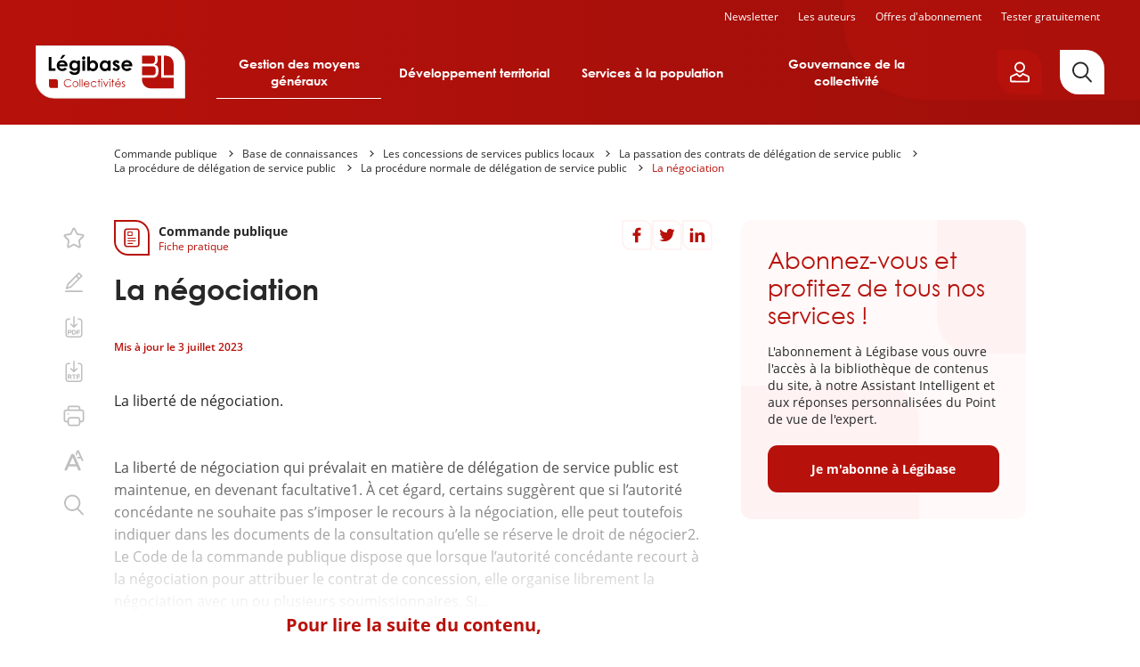

--- FILE ---
content_type: text/html; charset=UTF-8
request_url: https://commande-publique.collectivites.legibase.fr/base-de-connaissances/les-concessions-de-services-publics-locaux/la-negociation-13153
body_size: 32450
content:
<!DOCTYPE html>
<html lang="fr" dir="ltr" prefix="content: http://purl.org/rss/1.0/modules/content/  dc: http://purl.org/dc/terms/  foaf: http://xmlns.com/foaf/0.1/  og: http://ogp.me/ns#  rdfs: http://www.w3.org/2000/01/rdf-schema#  schema: http://schema.org/  sioc: http://rdfs.org/sioc/ns#  sioct: http://rdfs.org/sioc/types#  skos: http://www.w3.org/2004/02/skos/core#  xsd: http://www.w3.org/2001/XMLSchema# " data-site-type="multi" class="no-js">
<head>
  <meta charset="utf-8" />
<script type="text/javascript">
    (function () {
      var params = new URLSearchParams(window.location.search);
      var isTestEnv = new RegExp("\.(dev|local)\.", "gm").exec(window.location.host);
      if (window.self !== window.top || (params.get("iframe") === "true" && isTestEnv)) {
        document.documentElement.className += " iframe-embedding";
      }
    })();
    </script>
<link rel="canonical" href="https://commande-publique.collectivites.legibase.fr/https://commande-publique.collectivites.legibase.fr/base-de-connaissances/les-concessions-de-services-publics-locaux/la-negociation-13153" />
<link rel="image_src" href="https://commande-publique.collectivites.legibase.fr//themes/custom/legibase_matiere/img/open-graph-default.png" />
<meta property="og:type" content="website" />
<meta property="og:url" content="https://commande-publique.collectivites.legibase.fr/https://commande-publique.collectivites.legibase.fr/base-de-connaissances/les-concessions-de-services-publics-locaux/la-negociation-13153" />
<meta property="og:title" content="La négociation" />
<meta property="og:image" content="https://commande-publique.collectivites.legibase.fr//themes/custom/legibase_matiere/img/open-graph-default.png" />
<meta name="twitter:card" content="summary_large_image" />
<meta name="twitter:site" content="@bergerlevrault" />
<meta name="google-site-verification" content="_WPPoAqcQEL7nJUm3hZ83L784Cs-C2NbTa_XltWr_Vo" />
<meta name="MobileOptimized" content="width" />
<meta name="HandheldFriendly" content="true" />
<meta name="viewport" content="width=device-width, initial-scale=1.0" />
<meta http-equiv="X-UA-Compatible" content="IE=edge" />

    <title>La négociation | Légibase Commande publique</title>
    <script>
      document.documentElement.classList.remove('no-js');
      document.documentElement.classList.add('js');
    </script>
    <link rel="stylesheet" media="all" href="/sites/collectivite/files/css/css_5d6D-EUG4I7QokY46ZYXh4_5L3PJJZYtQeolLb3QhqY.css?delta=0&amp;language=fr&amp;theme=collectivite&amp;include=[base64]" />
<link rel="stylesheet" media="all" href="/sites/collectivite/files/css/css_5_ALpYI-Uo2I7idFI9BjyWUlP3OPuSDrJs3qY3tPOV0.css?delta=1&amp;language=fr&amp;theme=collectivite&amp;include=[base64]" />
<link rel="stylesheet" media="print" href="/sites/collectivite/files/css/css_euhUxf-XlIwaJufBEHjTIovl0u9MkpGU7Ejhapwl3VE.css?delta=2&amp;language=fr&amp;theme=collectivite&amp;include=[base64]" />

    <script src="/sites/collectivite/files/js/js_bO74pLhdHTskqeiYy95prDHuWrxmAB8jJdMBHPUBY2Q.js?scope=header&amp;delta=0&amp;language=fr&amp;theme=collectivite&amp;include=eJxtzFsOwyAMRNEN5bGkyoBLHBlMbUjK7hspP5XI7z2a8aK4Bm0FeIEdvpP_CxUcY1CIY1W0ItnowNsoV9R86f5pqH15i6aJMZIDw1eCStdkjSwOeOwJc5uNKo5UpMiBOoIhqN_mJOHp0TZQynGEKsIOHv7ObnT2-AOrD2qE"></script>

    <link rel="apple-touch-icon" sizes="180x180" href="/sites/collectivite/themes/collectivite/favicons/apple-touch-icon.png">
    <link rel="icon" type="image/png" sizes="32x32" href="/sites/collectivite/themes/collectivite/favicons/favicon-32x32.png">
    <link rel="icon" type="image/png" sizes="16x16" href="/sites/collectivite/themes/collectivite/favicons/favicon-16x16.png">
    <link rel="manifest" href="/sites/collectivite/themes/collectivite/favicons/site.webmanifest">
    <link rel="mask-icon" href="/sites/collectivite/themes/collectivite/favicons/safari-pinned-tab.svg" color="#b61a1a">
    <meta name="apple-mobile-web-app-title" content="Légibase">
    <meta name="application-name" content="Légibase">
    <meta name="msapplication-TileColor" content="#b61a1a">
    <meta name="theme-color" content="#b61a1a">
  </head>
  <body class="path-node full-path--node-13153 page-node-type-document">
    <a href="#main-content" class="visually-hidden focusable skip-link">
      Aller au contenu principal
    </a>
    <!-- Matomo -->
<script>
  var _paq = window._paq = window._paq || [];
  /* tracker methods like "setCustomDimension" should be called before "trackPageView" */
      _paq.push(['setCustomDimension', 2, '13153']);
    _paq.push(['setCustomDimension', 3, 'document']);
    _paq.push(['setCustomDimension', 4, 'collectivite_commande_publique']);
    _paq.push(['trackPageView']);
  _paq.push(['enableLinkTracking']);
  (function() {
    var u="https://piwik.berger-levrault.fr/";
    _paq.push(['setTrackerUrl', u+'piwik.php']);
    _paq.push(['setSiteId', '144']);
    var d=document, g=d.createElement('script'), s=d.getElementsByTagName('script')[0];
    g.async=true; g.src=u+'piwik.js'; s.parentNode.insertBefore(g,s);
  })();
</script>
<!-- End Matomo Code -->

      <div class="dialog-off-canvas-main-canvas" data-off-canvas-main-canvas>
    


<header class="header hidden-in-iframe">
  <div class="header_inner">
    <button aria-label="Ouvrir le menu" class="header_burger color-white fs-12 bold upper" aria-expanded="false" aria-controls="menu-site">
      <svg class="icon icon-ic_menu fs-20" aria-hidden="true" focusable="false">
  <use xlink:href="#ic_menu-icon"/>
</svg>

    </button>
    <a href="https://collectivites.legibase.fr//" aria-label="Accueil de Legibase Collectivités" class="header_logo">
      <img src="/sites/collectivite/themes/collectivite/img/logo_site.svg" height="60" width="168" alt="">
    </a>
              <nav id="menu-site" class="header_menu-site menu-site" aria-label="Menu principal">
        

              <ul class="menu-collectivite menu menu--0">
                    <li class="menu-item menu-item--0 menu-item--expanded">
                                     <button aria-haspopup="true" aria-expanded="false" type="button">Gestion des moyens généraux</button>
                                <ul class="menu menu--1">
                    <li class="menu-item menu-item--1 menu-item--expanded">
                                     <a href="https://commande-publique.collectivites.legibase.fr" aria-haspopup="true" aria-expanded="false">Commande publique</a>
                                <ul class="menu menu--2">
                    <li class="menu-item menu-item--2">
                                     <a href="https://commande-publique.collectivites.legibase.fr/" tabindex="-1">Accueil</a>
              </li>
                <li class="menu-item menu-item--2">
                                     <a href="https://commande-publique.collectivites.legibase.fr/base-de-connaissances" tabindex="-1">Base de connaissances</a>
              </li>
                <li class="menu-item menu-item--2">
                                     <a href="https://commande-publique.collectivites.legibase.fr/references" tabindex="-1">Codes et textes de référence</a>
              </li>
                <li class="menu-item menu-item--2">
                                     <a href="https://commande-publique.collectivites.legibase.fr/actualites" tabindex="-1">Actualités</a>
              </li>
                <li class="menu-item menu-item--2">
                                     <a href="https://commande-publique.collectivites.legibase.fr/point-de-vue-expert" tabindex="-1">Point de vue de l’expert</a>
              </li>
                <li class="menu-item menu-item--2">
                                     <a href="https://commande-publique.collectivites.legibase.fr/mots-cles" tabindex="-1">Mots-clés</a>
              </li>
        </ul>
  
              </li>
                <li class="menu-item menu-item--1 menu-item--expanded">
                                     <a href="https://compta-finances-locales.collectivites.legibase.fr" aria-haspopup="true" aria-expanded="false">Compta &amp; Finances locales</a>
                                <ul class="menu menu--2">
                    <li class="menu-item menu-item--2">
                                     <a href="https://compta-finances-locales.collectivites.legibase.fr/" tabindex="-1">Accueil</a>
              </li>
                <li class="menu-item menu-item--2">
                                     <a href="https://compta-finances-locales.collectivites.legibase.fr/base-de-connaissances" tabindex="-1">Base de connaissances</a>
              </li>
                <li class="menu-item menu-item--2">
                                     <a href="https://compta-finances-locales.collectivites.legibase.fr/references" tabindex="-1">Codes et textes de référence</a>
              </li>
                <li class="menu-item menu-item--2">
                                     <a href="https://compta-finances-locales.collectivites.legibase.fr/actualites" tabindex="-1">Actualités</a>
              </li>
                <li class="menu-item menu-item--2">
                                     <a href="https://compta-finances-locales.collectivites.legibase.fr/point-de-vue-expert" tabindex="-1">Point de vue de l’expert</a>
              </li>
                <li class="menu-item menu-item--2">
                                     <a href="https://compta-finances-locales.collectivites.legibase.fr/mots-cles" tabindex="-1">Mots-clés</a>
              </li>
        </ul>
  
              </li>
                <li class="menu-item menu-item--1 menu-item--expanded">
                                     <a href="https://rh-territoriales.collectivites.legibase.fr" aria-haspopup="true" aria-expanded="false">RH territoriales</a>
                                <ul class="menu menu--2">
                    <li class="menu-item menu-item--2">
                                     <a href="https://rh-territoriales.collectivites.legibase.fr/" tabindex="-1">Accueil</a>
              </li>
                <li class="menu-item menu-item--2">
                                     <a href="https://rh-territoriales.collectivites.legibase.fr/base-de-connaissances" tabindex="-1">Base de connaissances</a>
              </li>
                <li class="menu-item menu-item--2">
                                     <a href="https://rh-territoriales.collectivites.legibase.fr/references" tabindex="-1">Codes et textes de référence</a>
              </li>
                <li class="menu-item menu-item--2">
                                     <a href="https://rh-territoriales.collectivites.legibase.fr/actualites" tabindex="-1">Actualités</a>
              </li>
                <li class="menu-item menu-item--2">
                                     <a href="https://rh-territoriales.collectivites.legibase.fr/point-de-vue-expert" tabindex="-1">Point de vue de l’expert</a>
              </li>
                <li class="menu-item menu-item--2">
                                     <a href="https://rh-territoriales.collectivites.legibase.fr/mots-cles" tabindex="-1">Mots-clés</a>
              </li>
        </ul>
  
              </li>
        </ul>
  
              </li>
                <li class="menu-item menu-item--0 menu-item--expanded">
                                     <button aria-haspopup="true" aria-expanded="false" type="button">Développement territorial</button>
                                <ul class="menu menu--1">
                    <li class="menu-item menu-item--1 menu-item--expanded">
                                     <a href="https://environnement.collectivites.legibase.fr" aria-haspopup="true" aria-expanded="false">Environnement</a>
                                <ul class="menu menu--2">
                    <li class="menu-item menu-item--2">
                                     <a href="https://environnement.collectivites.legibase.fr/" tabindex="-1">Accueil</a>
              </li>
                <li class="menu-item menu-item--2">
                                     <a href="https://environnement.collectivites.legibase.fr/base-de-connaissances" tabindex="-1">Base de connaissances</a>
              </li>
                <li class="menu-item menu-item--2">
                                     <a href="https://environnement.collectivites.legibase.fr/references" tabindex="-1">Codes et textes de référence</a>
              </li>
                <li class="menu-item menu-item--2">
                                     <a href="https://environnement.collectivites.legibase.fr/actualites" tabindex="-1">Actualités</a>
              </li>
                <li class="menu-item menu-item--2">
                                     <a href="https://environnement.collectivites.legibase.fr/point-de-vue-expert" tabindex="-1">Point de vue de l’expert</a>
              </li>
                <li class="menu-item menu-item--2">
                                     <a href="https://environnement.collectivites.legibase.fr/mots-cles" tabindex="-1">Mots-clés</a>
              </li>
        </ul>
  
              </li>
                <li class="menu-item menu-item--1 menu-item--expanded">
                                     <a href="https://urbanisme.collectivites.legibase.fr" aria-haspopup="true" aria-expanded="false">Urbanisme</a>
                                <ul class="menu menu--2">
                    <li class="menu-item menu-item--2">
                                     <a href="https://urbanisme.collectivites.legibase.fr/" tabindex="-1">Accueil</a>
              </li>
                <li class="menu-item menu-item--2">
                                     <a href="https://urbanisme.collectivites.legibase.fr/base-de-connaissances" tabindex="-1">Base de connaissances</a>
              </li>
                <li class="menu-item menu-item--2">
                                     <a href="https://urbanisme.collectivites.legibase.fr/references" tabindex="-1">Codes et textes de référence</a>
              </li>
                <li class="menu-item menu-item--2">
                                     <a href="https://urbanisme.collectivites.legibase.fr/actualites" tabindex="-1">Actualités</a>
              </li>
                <li class="menu-item menu-item--2">
                                     <a href="https://urbanisme.collectivites.legibase.fr/point-de-vue-expert" tabindex="-1">Point de vue de l’expert</a>
              </li>
                <li class="menu-item menu-item--2">
                                     <a href="https://urbanisme.collectivites.legibase.fr/mots-cles" tabindex="-1">Mots-clés</a>
              </li>
        </ul>
  
              </li>
        </ul>
  
              </li>
                <li class="menu-item menu-item--0 menu-item--expanded">
                                     <button aria-haspopup="true" aria-expanded="false" type="button">Services à la population</button>
                                <ul class="menu menu--1">
                    <li class="menu-item menu-item--1 menu-item--expanded">
                                     <a href="https://election.collectivites.legibase.fr" aria-haspopup="true" aria-expanded="false">Élections &amp; Démocratie participative</a>
                                <ul class="menu menu--2">
                    <li class="menu-item menu-item--2">
                                     <a href="https://election.collectivites.legibase.fr" tabindex="-1">Accueil</a>
              </li>
                <li class="menu-item menu-item--2">
                                     <a href="https://election.collectivites.legibase.fr/base-de-connaissances" tabindex="-1">Base de connaissances</a>
              </li>
                <li class="menu-item menu-item--2">
                                     <a href="https://election.collectivites.legibase.fr/references" tabindex="-1">Codes et textes de référence</a>
              </li>
                <li class="menu-item menu-item--2">
                                     <a href="https://election.collectivites.legibase.fr/actualites" tabindex="-1">Actualités</a>
              </li>
                <li class="menu-item menu-item--2">
                                     <a href="https://election.collectivites.legibase.fr/point-de-vue-expert" tabindex="-1">Point de vue de l’expert</a>
              </li>
                <li class="menu-item menu-item--2">
                                     <a href="https://election.collectivites.legibase.fr/mots-cles" tabindex="-1">Mots-clés</a>
              </li>
        </ul>
  
              </li>
                <li class="menu-item menu-item--1 menu-item--expanded">
                                     <a href="https://etat-civil.collectivites.legibase.fr" aria-haspopup="true" aria-expanded="false">État civil &amp; Cimetières</a>
                                <ul class="menu menu--2">
                    <li class="menu-item menu-item--2">
                                     <a href="https://etat-civil.collectivites.legibase.fr/" tabindex="-1">Accueil</a>
              </li>
                <li class="menu-item menu-item--2">
                                     <a href="https://etat-civil.collectivites.legibase.fr/base-de-connaissances" tabindex="-1">Base de connaissances</a>
              </li>
                <li class="menu-item menu-item--2">
                                     <a href="https://etat-civil.collectivites.legibase.fr/references" tabindex="-1">Codes et textes de référence</a>
              </li>
                <li class="menu-item menu-item--2">
                                     <a href="https://etat-civil.collectivites.legibase.fr/actualites" tabindex="-1">Actualités</a>
              </li>
                <li class="menu-item menu-item--2">
                                     <a href="https://etat-civil.collectivites.legibase.fr/point-de-vue-expert" tabindex="-1">Point de vue de l’expert</a>
              </li>
                <li class="menu-item menu-item--2">
                                     <a href="https://etat-civil.collectivites.legibase.fr/mots-cles" tabindex="-1">Mots-clés</a>
              </li>
        </ul>
  
              </li>
                <li class="menu-item menu-item--1 menu-item--expanded">
                                     <a href="https://relation-citoyen.collectivites.legibase.fr" aria-haspopup="true" aria-expanded="false">Relation citoyen &amp; Vie associative</a>
                                <ul class="menu menu--2">
                    <li class="menu-item menu-item--2">
                                     <a href="https://relation-citoyen.collectivites.legibase.fr/" tabindex="-1">Accueil</a>
              </li>
                <li class="menu-item menu-item--2">
                                     <a href="https://relation-citoyen.collectivites.legibase.fr/base-de-connaissances" tabindex="-1">Base de connaissances</a>
              </li>
                <li class="menu-item menu-item--2">
                                     <a href="https://relation-citoyen.collectivites.legibase.fr/references" tabindex="-1">Codes et textes de référence</a>
              </li>
                <li class="menu-item menu-item--2">
                                     <a href="https://relation-citoyen.collectivites.legibase.fr/actualites" tabindex="-1">Actualités</a>
              </li>
                <li class="menu-item menu-item--2">
                                     <a href="https://relation-citoyen.collectivites.legibase.fr/point-de-vue-expert" tabindex="-1">Point de vue de l’expert</a>
              </li>
                <li class="menu-item menu-item--2">
                                     <a href="https://relation-citoyen.collectivites.legibase.fr/mots-cles" tabindex="-1">Mots-clés</a>
              </li>
        </ul>
  
              </li>
        </ul>
  
              </li>
                <li class="menu-item menu-item--0 menu-item--expanded">
                                     <button aria-haspopup="true" aria-expanded="false" type="button">Gouvernance de la collectivité</button>
                                <ul class="menu menu--1">
                    <li class="menu-item menu-item--1 menu-item--expanded">
                                     <a href="https://elu-local.collectivites.legibase.fr" aria-haspopup="true" aria-expanded="false">Élu·e local·e</a>
                                <ul class="menu menu--2">
                    <li class="menu-item menu-item--2">
                                     <a href="https://elu-local.collectivites.legibase.fr/" tabindex="-1">Accueil</a>
              </li>
                <li class="menu-item menu-item--2">
                                     <a href="https://elu-local.collectivites.legibase.fr/base-de-connaissances" tabindex="-1">Base de connaissances</a>
              </li>
                <li class="menu-item menu-item--2">
                                     <a href="https://elu-local.collectivites.legibase.fr/references" tabindex="-1">Codes et textes de référence</a>
              </li>
                <li class="menu-item menu-item--2">
                                     <a href="https://elu-local.collectivites.legibase.fr/actualites" tabindex="-1">Actualités</a>
              </li>
                <li class="menu-item menu-item--2">
                                     <a href="https://elu-local.collectivites.legibase.fr/point-de-vue-expert" tabindex="-1">Point de vue de l’expert</a>
              </li>
                <li class="menu-item menu-item--2">
                                     <a href="https://elu-local.collectivites.legibase.fr/mots-cles" tabindex="-1">Mots-clés</a>
              </li>
        </ul>
  
              </li>
        </ul>
  
              </li>
        </ul>
  
<nav class="menu-site_services">
  <ul>
  <li class=""><a href="/user/emailing">Newsletter</a></li>
    <li><a href="/auteurs">Les auteurs</a></li>
      <li><a href="https://collectivites.legibase.fr//offres-abonnement">Offres d'abonnement</a></li>
    <li class=""><a href="/user/register-first-step">Tester gratuitement</a>
    </li>
  </ul>
</nav>


      </nav>
    
    <div class="header_aside">
      
      <div class="header_login-button">
        <button aria-label="Ouvrir le panneau utilisateur" aria-expanded="false" aria-controls="account-popover"
                data-popover-button
                class="btn btn--primary btn--border-remove btn--flag btn--icon btn--icon-only btn--padding-small">
          <svg class="icon icon-ic_profile " aria-hidden="true" focusable="false">
  <use xlink:href="#ic_profile-icon"/>
</svg>

        </button>
        



<div id="account-popover" class="popover_wrapper" aria-hidden="true">
  <section   class="popover account-popover account-popover--logged-out fs-14">
    <button aria-label="Fermer" class="popover_close fs-16" data-popover-button="close">
      <svg class="icon icon-ic_close " aria-hidden="true" focusable="false">
  <use xlink:href="#ic_close-icon"/>
</svg>

    </button>
                  <div class="text-align-center">
        <h3 class="space-15">Vous êtes client</h3>
        <p class="space-15">Vous êtes client, vous allez être dirigé vers une page de connexion.</p>
        <form class="openid-connect-login-form" data-drupal-selector="openid-connect-login-form-2" action="/base-de-connaissances/les-concessions-de-services-publics-locaux/la-negociation-13153" method="post" id="openid-connect-login-form--2" accept-charset="UTF-8">
  <button data-theme-suggestion="button" class="btn btn--secondary btn--wide button js-form-submit form-submit" type="submit" id="edit-openid-connect-client-bl-auth-login--2" name="bl_auth" value="Je me connecte">
  Je me connecte
</button>
<input autocomplete="off" data-drupal-selector="form-uruzjaw8-9ctxbjasnwhibbiqrowulxtezbti-ihioi" type="hidden" name="form_build_id" value="form-UruZjAW8-9cTxbJASNwhiBBIqroWULxteZBTi-IHiOI" />
<input data-drupal-selector="edit-openid-connect-login-form-2" type="hidden" name="form_id" value="openid_connect_login_form" />

</form>

      </div>
            <div class="text-align-center">
        <h3 class="space-15">Nouveau client</h3>
        <p class="space-15">Vous n’avez pas de compte, profitez  de 15 jours d’essai gratuit.</p>
        <a href="/user/register-first-step" class="btn btn--primary btn--wide">Je teste gratuitement</a>
      </div>
              </section>
  <button aria-label="Fermer" class="popover_backdrop" data-popover-button="close"></button>
</div>
      </div>
      <a href="/recherche" aria-label="Rechercher"
         class="header_search-button btn btn--tertiary btn--flag btn--icon btn--icon-only btn--padding-big">
        <svg class="icon icon-ic_search " aria-hidden="true" focusable="false">
  <use xlink:href="#ic_search-icon"/>
</svg>

      </a>
    </div>
  </div>

  <nav class="header_secondary-menu color-white fs-12">
    <ul>
  <li class=""><a href="/user/emailing">Newsletter</a></li>
    <li><a href="/auteurs">Les auteurs</a></li>
      <li><a href="https://collectivites.legibase.fr//offres-abonnement">Offres d'abonnement</a></li>
    <li class=""><a href="/user/register-first-step">Tester gratuitement</a>
    </li>
  </ul>
  </nav>
</header>

<div class="main-container">
  
  <nav class="breadcrumb" role="navigation" aria-labelledby="system-breadcrumb">
    <ol>
              <li>
                      <a href="https://commande-publique.collectivites.legibase.fr/" class="color-orange no-deco">Commande publique</a>
                  </li>
              <li>
                      <a href="/base-de-connaissances" class="color-orange no-deco">Base de connaissances</a>
                  </li>
              <li>
                      <a href="https://commande-publique.collectivites.legibase.fr/base-de-connaissances/les-concessions-de-services-publics-locaux-13742" class="color-orange no-deco">Les concessions de services publics locaux</a>
                  </li>
              <li>
                      <a href="https://commande-publique.collectivites.legibase.fr/base-de-connaissances/la-passation-des-contrats-de-delegation-de-service-public-13764" class="color-orange no-deco">La passation des contrats de délégation de service public</a>
                  </li>
              <li>
                      <a href="https://commande-publique.collectivites.legibase.fr/base-de-connaissances/la-procedure-de-delegation-de-service-public-13765" class="color-orange no-deco">La procédure de délégation de service public</a>
                  </li>
              <li>
                      <a href="https://commande-publique.collectivites.legibase.fr/base-de-connaissances/la-procedure-normale-de-delegation-de-service-public-13769" class="color-orange no-deco">La procédure normale de délégation de service public</a>
                  </li>
              <li>
                      <a href="https://commande-publique.collectivites.legibase.fr/base-de-connaissances/les-concessions-de-services-publics-locaux/la-negociation-13153" class="color-orange no-deco">La négociation</a>
                  </li>
          </ol>
  </nav>

<div data-drupal-messages-fallback class="hidden"></div>


  <main>
    <a id="main-content" tabindex="-1"></a>
          



<article about="https://commande-publique.collectivites.legibase.fr/base-de-connaissances/les-concessions-de-services-publics-locaux/la-negociation-13153" class="node node--type-document node--view-mode-full node-document-full" data-toolbar-element="1">
  


  
<div class="columns">
  <div data-search="1" class="columns_main">
          

<aside class="sticker space-20">
  <span class="sticker_icon color-primary-1">
    <svg class="icon icon-ic_fiche_pratique fs-22" aria-hidden="true" focusable="false">
  <use xlink:href="#ic_fiche_pratique-icon"/>
</svg>

  </span>
  <div class="sticker_body">
        <p class="fs-14 bold">Commande publique</p>
        <p class="fs-12 color-primary-1">Fiche pratique</p>
  </div>
</aside>
      <!--[SHARING]-->      
<h1 class="main-title font-centuryGothic space-40 space-20-s">
    <p>La négociation</p>
</h1>
              <p class="node-document-full_metas fs-12 space-15 color-primary-1 semi-bold">
                      Mis à jour le 
            <time datetime="2023-07-03T14:06:21+0200">
      3 juillet 2023
  </time>
                              </p>
      
      
              

<div class="paywall_content wysiwyg">
  La liberté de négociation.


La liberté de négociation qui prévalait en matière de délégation de service public est maintenue, en devenant facultative1. À cet égard, certains suggèrent que si l’autorité concédante ne souhaite pas s’imposer le recours à la négociation, elle peut toutefois indiquer dans les documents de la consultation qu’elle se réserve le droit de négocier2. Le Code de la commande publique dispose que lorsque l’autorité concédante recourt à la négociation pour attribuer le contrat de concession, elle organise librement la négociation avec un ou plusieurs soumissionnaires. Si…
</div>
<div class="paywall align-center hidden-in-iframe">
    <div class="paywall_title fs-20 color-primary-1 bold space-30">Pour lire la suite du contenu, testez&nbsp;gratuitement pendant 15&nbsp;jours</div>
  <div class="paywall_actions space-20">
    <a href="/offres-abonnement" class="btn btn--secondary btn--wide">Nos offres d'abonnement</a>
    <a href="/user/register-first-step" class="btn btn--primary btn--wide">Je teste gratuitement</a>
  </div>
    <div class="paywall_logged-access">
    Déjà abonné ? <form class="openid-connect-login-form" data-drupal-selector="openid-connect-login-form" action="/base-de-connaissances/les-concessions-de-services-publics-locaux/la-negociation-13153" method="post" id="openid-connect-login-form" accept-charset="UTF-8">
  <button data-theme-suggestion="button" class="bold color-primary-1 button js-form-submit form-submit" type="submit" id="edit-openid-connect-client-bl-auth-login" name="bl_auth" value="Je me connecte">
  Je me connecte
</button>
<input autocomplete="off" data-drupal-selector="form-4fy-cr9-kq51jk5-op-vikosa63kbl5qt81-jyz2ake" type="hidden" name="form_build_id" value="form-4fy-cR9_Kq51JK5_OP-viKoSa63kBl5qt81_Jyz2AkE" />
<input data-drupal-selector="edit-openid-connect-login-form" type="hidden" name="form_id" value="openid_connect_login_form" />

</form>

  </div>
</div>
<div class="paywall align-center shown-in-iframe">
  <div class="paywall_title fs-20 color-primary-1 bold space-30">Pour acceder à ces contenus, merci de vous connecter.</div>
</div>

      
      
      </div>
  <aside class="columns_aside">
                
      

  
  <div class="promotion-block space-60 space-40-s hidden-in-iframe">
          <h2
        class="promotion-block_title font-centuryGothic color-primary-1 fs-26 space-15">Abonnez-vous et profitez de tous nos services !</h2>
    
          <p class="promotion-block_description fs-14 space-20">L&#039;abonnement à Légibase vous ouvre l&#039;accès à la bibliothèque de contenus du site, à notre Assistant Intelligent et aux réponses personnalisées du Point de vue de l&#039;expert.</p>
    
          <div class="promotion-block_link">
        <a href="https://collectivites.legibase.fr/offres-abonnement" class="btn btn--primary btn--wide"
          >
          Je m&#039;abonne à Légibase
        </a>
      </div>
      </div>

      
      </aside>
</div>
</article>






      
      </main>
  
</div>


<footer class="footer font-openSans">
  <div class="footer_about bg-white color-black">
    <div class="footer_about_item">
      <a href="/qui-sommes-nous">
        <figure class="fs-30"><svg class="icon icon-ic_about " aria-hidden="true" focusable="false">
  <use xlink:href="#ic_about-icon"/>
</svg>
</figure>
        <p class="footer_about_item_title fs-14 font-centuryGothic bold">Qui sommes-nous ?</p>
        <p class="footer_about_item_text fs-12">Découvrez notre expertise juridique Berger-Levrault</p>
      </a>
    </div>

    <div class="footer_about_item">
      <a href="/faq">
        <figure class="fs-30"><svg class="icon icon-ic_water_wings " aria-hidden="true" focusable="false">
  <use xlink:href="#ic_water_wings-icon"/>
</svg>
</figure>
        <p class="footer_about_item_title fs-14 font-centuryGothic bold">Besoin d'aide ?</p>
        <p class="footer_about_item_text fs-12">Vous avez une question concernant le fonctionnement du site ? Consultez
          nos vidéos et notre FAQ</p>
      </a>
    </div>

    <div class="footer_about_item">
      <a href="/contact">
        <figure class="fs-30"><svg class="icon icon-ic_enveloppe " aria-hidden="true" focusable="false">
  <use xlink:href="#ic_enveloppe-icon"/>
</svg>
</figure>
        <p class="footer_about_item_title fs-14 font-centuryGothic bold">Contactez-nous</p>
        <p class="footer_about_item_text fs-12">Une question, une suggestion, une demande d'abonnement... N'hésitez pas
          à nous contacter</p>
      </a>
    </div>

  </div>

  <div class="footer_red bg-primary-1 color-white hidden-in-iframe">

          <div class="footer_menu">
                  <div class="footer_menu_category">
            <button class="footer_menu_category_title fs-14 font-centuryGothic bold" type="button">Gestion des moyens généraux</button>
            <ul>
                              <li>
                  <a href="https://commande-publique.collectivites.legibase.fr" class="fs-12">Commande publique</a>
                </li>
                              <li>
                  <a href="https://compta-finances-locales.collectivites.legibase.fr" class="fs-12">Compta &amp; Finances locales</a>
                </li>
                              <li>
                  <a href="https://rh-territoriales.collectivites.legibase.fr" class="fs-12">RH territoriales</a>
                </li>
                          </ul>
          </div>
                  <div class="footer_menu_category">
            <button class="footer_menu_category_title fs-14 font-centuryGothic bold" type="button">Développement territorial</button>
            <ul>
                              <li>
                  <a href="https://environnement.collectivites.legibase.fr" class="fs-12">Environnement</a>
                </li>
                              <li>
                  <a href="https://urbanisme.collectivites.legibase.fr" class="fs-12">Urbanisme</a>
                </li>
                          </ul>
          </div>
                  <div class="footer_menu_category">
            <button class="footer_menu_category_title fs-14 font-centuryGothic bold" type="button">Services à la population</button>
            <ul>
                              <li>
                  <a href="https://election.collectivites.legibase.fr" class="fs-12">Élections &amp; Démocratie participative</a>
                </li>
                              <li>
                  <a href="https://etat-civil.collectivites.legibase.fr" class="fs-12">État civil &amp; Cimetières</a>
                </li>
                              <li>
                  <a href="https://relation-citoyen.collectivites.legibase.fr" class="fs-12">Relation citoyen &amp; Vie associative</a>
                </li>
                          </ul>
          </div>
                  <div class="footer_menu_category">
            <button class="footer_menu_category_title fs-14 font-centuryGothic bold" type="button">Gouvernance de la collectivité</button>
            <ul>
                              <li>
                  <a href="https://elu-local.collectivites.legibase.fr" class="fs-12">Élu·e local·e</a>
                </li>
                          </ul>
          </div>
              </div>
    
    
    <div class="footer_logos">
      <a href="https://www.legibase.fr" target="_blank"><img
          src="/themes/custom/legibase_matiere/img/ic_logo_legibase.svg" height="40"
          width="113"
          alt="logo légibase"></a>
      <a href="https://collectivites.legibase.fr/" target="_blank"><img
          src="/themes/custom/legibase_matiere/img/ic_logo_legibase_collectivites.svg" height="40"
          width="113" alt="logo légibase collectivités"></a>
      <a href="https://justice.legibase.fr/" target="_blank"><img
          src="/themes/custom/legibase_matiere/img/ic_logo_legibase_justice.svg" height="40" width="113"
          alt="logo légibase justice"></a>
    </div>

    <div class="footer_infos fs-12">
      <a href="https://www.berger-levrault.com/fr/" target="_blank">
        <p class="footer_infos_copyright">&copy; Légibase 2026 - Berger-Levrault</p>
      </a>
      
                <ul class="menu-footer menu menu--level-1">
                    <li class="menu-item">
        <a href="/auteurs" data-drupal-link-system-path="auteurs">Les auteurs</a>
              </li>
                <li class="menu-item">
        <a href="https://collectivites.legibase.fr/qui-sommes-nous" data-drupal-link-system-path="node/21070">Qui sommes-nous ?</a>
              </li>
                <li class="menu-item">
        <a href="https://collectivites.legibase.fr/expertise-juridique" data-drupal-link-system-path="node/21071">Notre expertise juridique</a>
              </li>
                <li class="menu-item">
        <a href="https://collectivites.legibase.fr/mentions-legales" data-drupal-link-system-path="node/20983">Mentions légales</a>
              </li>
                <li class="menu-item">
        <a href="https://collectivites.legibase.fr/faq" data-drupal-link-system-path="node/21072">FAQ</a>
              </li>
        </ul>
  


    </div>

  </div>

</footer>

  

<section class="search-modal" role="dialog" aria-modal="true" aria-labelledby="deesse-search-form-title">
  <div class="search-modal_inner">
    <button aria-label="Fermer la recherche" class="search-modal_close-button btn btn--tertiary btn--flag btn--icon btn--icon-only btn--padding-small">
      <svg class="icon icon-ic_close " aria-hidden="true" focusable="false">
  <use xlink:href="#ic_close-icon"/>
</svg>

    </button>
    <form class="deesse-search-form" data-drupal-selector="deesse-search-form" action="/base-de-connaissances/les-concessions-de-services-publics-locaux/la-negociation-13153" method="post" id="deesse-search-form" accept-charset="UTF-8">
  <div class="deesse-search-form_wrapper js-form-wrapper form-wrapper" data-drupal-selector="edit-wrapper" id="edit-wrapper"><div class="deesse-search-form_inner js-form-wrapper form-wrapper" data-drupal-selector="edit-inner" id="edit-inner"><div id="deesse-search-form-title" class="deesse-search-form_title font-centuryGothic fs-26 normal color-white space-20">Rechercher</div><div class="deesse-search-form_main js-form-wrapper form-wrapper" data-drupal-selector="edit-main" id="edit-main"><div class="js-form-item form-item js-form-type-textfield form-type-textfield js-form-item-search form-item-search">
      <label for="edit-search" class="js-form-required form-required">Saisissez votre recherche</label>
        <input autocomplete="off" placeholder="Mots-clés" data-drupal-selector="edit-search" type="text" id="edit-search" name="search" value="" size="60" maxlength="128" class="form-text required" required="required" aria-required="true" />

        </div>
<button data-theme-suggestion="search_button" data-drupal-selector="edit-search" type="submit" id="edit-search--2" name="op" value="Rechercher" class="button js-form-submit form-submit">
  <span class="sr-only">Rechercher</span>
  <svg class="icon icon-ic_search " aria-hidden="true" focusable="false">
  <use xlink:href="#ic_search-icon"/>
</svg>

</button>
</div>
<fieldset class="deesse-search-form_filters js-form-item form-item js-form-wrapper form-wrapper" data-drupal-selector="edit-filters" id="edit-filters">
      <legend>
    <span class="fieldset-legend">Filtres</span>
  </legend>
  <div class="fieldset-wrapper">
                <fieldset data-drupal-selector="edit-filters-subject" id="edit-filters-subject--wrapper" class="fieldgroup form-composite js-form-item form-item js-form-wrapper form-wrapper">
      <legend>
    <span class="fieldset-legend">Matières</span>
  </legend>
  <div class="fieldset-wrapper">
                <div id="edit-filters-subject" class="form-checkboxes"><div class="js-form-item form-item js-form-type-checkbox form-type-checkbox js-form-item-filters-subject-collectivite-commande-publique form-item-filters-subject-collectivite-commande-publique">
        <input data-drupal-selector="edit-filters-subject-collectivite-commande-publique" type="checkbox" id="edit-filters-subject-collectivite-commande-publique" name="filters[subject][collectivite_commande_publique]" value="collectivite_commande_publique" class="form-checkbox" />

        <label for="edit-filters-subject-collectivite-commande-publique" class="option">Commande publique</label>
      </div>
<div class="js-form-item form-item js-form-type-checkbox form-type-checkbox js-form-item-filters-subject-collectivite-compta-finances-locales form-item-filters-subject-collectivite-compta-finances-locales">
        <input data-drupal-selector="edit-filters-subject-collectivite-compta-finances-locales" type="checkbox" id="edit-filters-subject-collectivite-compta-finances-locales" name="filters[subject][collectivite_compta_finances_locales]" value="collectivite_compta_finances_locales" class="form-checkbox" />

        <label for="edit-filters-subject-collectivite-compta-finances-locales" class="option">Compta &amp; Finances locales</label>
      </div>
<div class="js-form-item form-item js-form-type-checkbox form-type-checkbox js-form-item-filters-subject-collectivite-election form-item-filters-subject-collectivite-election">
        <input data-drupal-selector="edit-filters-subject-collectivite-election" type="checkbox" id="edit-filters-subject-collectivite-election" name="filters[subject][collectivite_election]" value="collectivite_election" class="form-checkbox" />

        <label for="edit-filters-subject-collectivite-election" class="option">Élections &amp; Démocratie participative</label>
      </div>
<div class="js-form-item form-item js-form-type-checkbox form-type-checkbox js-form-item-filters-subject-collectivite-elu-local form-item-filters-subject-collectivite-elu-local">
        <input data-drupal-selector="edit-filters-subject-collectivite-elu-local" type="checkbox" id="edit-filters-subject-collectivite-elu-local" name="filters[subject][collectivite_elu_local]" value="collectivite_elu_local" class="form-checkbox" />

        <label for="edit-filters-subject-collectivite-elu-local" class="option">Élu·e local·e</label>
      </div>
<div class="js-form-item form-item js-form-type-checkbox form-type-checkbox js-form-item-filters-subject-collectivite-environnement form-item-filters-subject-collectivite-environnement">
        <input data-drupal-selector="edit-filters-subject-collectivite-environnement" type="checkbox" id="edit-filters-subject-collectivite-environnement" name="filters[subject][collectivite_environnement]" value="collectivite_environnement" class="form-checkbox" />

        <label for="edit-filters-subject-collectivite-environnement" class="option">Environnement</label>
      </div>
<div class="js-form-item form-item js-form-type-checkbox form-type-checkbox js-form-item-filters-subject-collectivite-etat-civil form-item-filters-subject-collectivite-etat-civil">
        <input data-drupal-selector="edit-filters-subject-collectivite-etat-civil" type="checkbox" id="edit-filters-subject-collectivite-etat-civil" name="filters[subject][collectivite_etat_civil]" value="collectivite_etat_civil" class="form-checkbox" />

        <label for="edit-filters-subject-collectivite-etat-civil" class="option">État civil &amp; Cimetières</label>
      </div>
<div class="js-form-item form-item js-form-type-checkbox form-type-checkbox js-form-item-filters-subject-collectivite-relation-citoyen form-item-filters-subject-collectivite-relation-citoyen">
        <input data-drupal-selector="edit-filters-subject-collectivite-relation-citoyen" type="checkbox" id="edit-filters-subject-collectivite-relation-citoyen" name="filters[subject][collectivite_relation_citoyen]" value="collectivite_relation_citoyen" class="form-checkbox" />

        <label for="edit-filters-subject-collectivite-relation-citoyen" class="option">Relation citoyen &amp; Vie associative</label>
      </div>
<div class="js-form-item form-item js-form-type-checkbox form-type-checkbox js-form-item-filters-subject-collectivite-rh-territoriales form-item-filters-subject-collectivite-rh-territoriales">
        <input data-drupal-selector="edit-filters-subject-collectivite-rh-territoriales" type="checkbox" id="edit-filters-subject-collectivite-rh-territoriales" name="filters[subject][collectivite_rh_territoriales]" value="collectivite_rh_territoriales" class="form-checkbox" />

        <label for="edit-filters-subject-collectivite-rh-territoriales" class="option">RH territoriales</label>
      </div>
<div class="js-form-item form-item js-form-type-checkbox form-type-checkbox js-form-item-filters-subject-collectivite-urbanisme form-item-filters-subject-collectivite-urbanisme">
        <input data-drupal-selector="edit-filters-subject-collectivite-urbanisme" type="checkbox" id="edit-filters-subject-collectivite-urbanisme" name="filters[subject][collectivite_urbanisme]" value="collectivite_urbanisme" class="form-checkbox" />

        <label for="edit-filters-subject-collectivite-urbanisme" class="option">Urbanisme</label>
      </div>
</div>

          </div>
</fieldset>
<fieldset data-drupal-selector="edit-filters-rubric" id="edit-filters-rubric--wrapper" class="fieldgroup form-composite js-form-item form-item js-form-wrapper form-wrapper">
      <legend>
    <span class="fieldset-legend">Rubriques</span>
  </legend>
  <div class="fieldset-wrapper">
                <div id="edit-filters-rubric" class="form-checkboxes"><div class="js-form-item form-item js-form-type-checkbox form-type-checkbox js-form-item-filters-rubric-essential form-item-filters-rubric-essential">
        <input data-drupal-selector="edit-filters-rubric-essential" type="checkbox" id="edit-filters-rubric-essential" name="filters[rubric][essential]" value="essential" class="form-checkbox" />

        <label for="edit-filters-rubric-essential" class="option">Codes et textes de référence</label>
      </div>
<div class="js-form-item form-item js-form-type-checkbox form-type-checkbox js-form-item-filters-rubric-knowledge-base form-item-filters-rubric-knowledge-base">
        <input data-drupal-selector="edit-filters-rubric-knowledge-base" type="checkbox" id="edit-filters-rubric-knowledge-base" name="filters[rubric][knowledge_base]" value="knowledge_base" class="form-checkbox" />

        <label for="edit-filters-rubric-knowledge-base" class="option">Base de connaissances</label>
      </div>
<div class="js-form-item form-item js-form-type-checkbox form-type-checkbox js-form-item-filters-rubric-news form-item-filters-rubric-news">
        <input data-drupal-selector="edit-filters-rubric-news" type="checkbox" id="edit-filters-rubric-news" name="filters[rubric][news]" value="news" class="form-checkbox" />

        <label for="edit-filters-rubric-news" class="option">Actualités</label>
      </div>
<div class="js-form-item form-item js-form-type-checkbox form-type-checkbox js-form-item-filters-rubric-pdve form-item-filters-rubric-pdve">
        <input data-drupal-selector="edit-filters-rubric-pdve" type="checkbox" id="edit-filters-rubric-pdve" name="filters[rubric][pdve]" value="pdve" class="form-checkbox" />

        <label for="edit-filters-rubric-pdve" class="option">Point de vue de l'expert</label>
      </div>
</div>

          </div>
</fieldset>
<fieldset data-drupal-selector="edit-filters-document-type" id="edit-filters-document-type--wrapper" class="fieldgroup form-composite js-form-item form-item js-form-wrapper form-wrapper">
      <legend>
    <span class="fieldset-legend">Types de documents</span>
  </legend>
  <div class="fieldset-wrapper">
                <div id="edit-filters-document-type" class="form-checkboxes"><div class="js-form-item form-item js-form-type-checkbox form-type-checkbox js-form-item-filters-document-type-veille form-item-filters-document-type-veille">
        <input data-drupal-selector="edit-filters-document-type-veille" type="checkbox" id="edit-filters-document-type-veille" name="filters[document_type][veille]" value="veille" class="form-checkbox" />

        <label for="edit-filters-document-type-veille" class="option">Veille juridique</label>
      </div>
<div class="js-form-item form-item js-form-type-checkbox form-type-checkbox js-form-item-filters-document-type-focus form-item-filters-document-type-focus">
        <input data-drupal-selector="edit-filters-document-type-focus" type="checkbox" id="edit-filters-document-type-focus" name="filters[document_type][focus]" value="focus" class="form-checkbox" />

        <label for="edit-filters-document-type-focus" class="option">Focus</label>
      </div>
<div class="js-form-item form-item js-form-type-checkbox form-type-checkbox js-form-item-filters-document-type-prospective form-item-filters-document-type-prospective">
        <input data-drupal-selector="edit-filters-document-type-prospective" type="checkbox" id="edit-filters-document-type-prospective" name="filters[document_type][prospective]" value="prospective" class="form-checkbox" />

        <label for="edit-filters-document-type-prospective" class="option">Prospective</label>
      </div>
<div class="js-form-item form-item js-form-type-checkbox form-type-checkbox js-form-item-filters-document-type-interview form-item-filters-document-type-interview">
        <input data-drupal-selector="edit-filters-document-type-interview" type="checkbox" id="edit-filters-document-type-interview" name="filters[document_type][interview]" value="interview" class="form-checkbox" />

        <label for="edit-filters-document-type-interview" class="option">Interview</label>
      </div>
<div class="js-form-item form-item js-form-type-checkbox form-type-checkbox js-form-item-filters-document-type-jurisprudence form-item-filters-document-type-jurisprudence">
        <input data-drupal-selector="edit-filters-document-type-jurisprudence" type="checkbox" id="edit-filters-document-type-jurisprudence" name="filters[document_type][jurisprudence]" value="jurisprudence" class="form-checkbox" />

        <label for="edit-filters-document-type-jurisprudence" class="option">Jurisprudence</label>
      </div>
<div class="js-form-item form-item js-form-type-checkbox form-type-checkbox js-form-item-filters-document-type-texte form-item-filters-document-type-texte">
        <input data-drupal-selector="edit-filters-document-type-texte" type="checkbox" id="edit-filters-document-type-texte" name="filters[document_type][texte]" value="texte" class="form-checkbox" />

        <label for="edit-filters-document-type-texte" class="option">Textes</label>
      </div>
<div class="js-form-item form-item js-form-type-checkbox form-type-checkbox js-form-item-filters-document-type-fiche-pratique form-item-filters-document-type-fiche-pratique">
        <input data-drupal-selector="edit-filters-document-type-fiche-pratique" type="checkbox" id="edit-filters-document-type-fiche-pratique" name="filters[document_type][fiche_pratique]" value="fiche_pratique" class="form-checkbox" />

        <label for="edit-filters-document-type-fiche-pratique" class="option">Fiche pratique</label>
      </div>
<div class="js-form-item form-item js-form-type-checkbox form-type-checkbox js-form-item-filters-document-type-modele form-item-filters-document-type-modele">
        <input data-drupal-selector="edit-filters-document-type-modele" type="checkbox" id="edit-filters-document-type-modele" name="filters[document_type][modele]" value="modele" class="form-checkbox" />

        <label for="edit-filters-document-type-modele" class="option">Modèle</label>
      </div>
</div>

          </div>
</fieldset>
<fieldset data-drupal-selector="edit-filters-publication-date" id="edit-filters-publication-date--wrapper" class="fieldgroup form-composite js-form-item form-item js-form-wrapper form-wrapper">
      <legend>
    <span class="fieldset-legend">Date de publication</span>
  </legend>
  <div class="fieldset-wrapper">
                <div id="edit-filters-publication-date" class="form-radios"><div class="js-form-item form-item js-form-type-radio form-type-radio js-form-item-filters-publication-date form-item-filters-publication-date">
        <input data-drupal-selector="edit-filters-publication-date-less-1-month" type="radio" id="edit-filters-publication-date-less-1-month" name="filters[publication_date]" value="Less_1_month" class="form-radio" />

        <label for="edit-filters-publication-date-less-1-month" class="option">Inférieure à 1 mois</label>
      </div>
<div class="js-form-item form-item js-form-type-radio form-type-radio js-form-item-filters-publication-date form-item-filters-publication-date">
        <input data-drupal-selector="edit-filters-publication-date-less-3-month" type="radio" id="edit-filters-publication-date-less-3-month" name="filters[publication_date]" value="Less_3_month" class="form-radio" />

        <label for="edit-filters-publication-date-less-3-month" class="option">Inférieure à 3 mois</label>
      </div>
<div class="js-form-item form-item js-form-type-radio form-type-radio js-form-item-filters-publication-date form-item-filters-publication-date">
        <input data-drupal-selector="edit-filters-publication-date-less-6-month" type="radio" id="edit-filters-publication-date-less-6-month" name="filters[publication_date]" value="Less_6_month" class="form-radio" />

        <label for="edit-filters-publication-date-less-6-month" class="option">Inférieure à 6 mois</label>
      </div>
<div class="js-form-item form-item js-form-type-radio form-type-radio js-form-item-filters-publication-date form-item-filters-publication-date">
        <input data-drupal-selector="edit-filters-publication-date-less-1-year" type="radio" id="edit-filters-publication-date-less-1-year" name="filters[publication_date]" value="Less_1_year" class="form-radio" />

        <label for="edit-filters-publication-date-less-1-year" class="option">Inférieure à 1 an</label>
      </div>
</div>

          </div>
</fieldset>

          </div>
</fieldset>
</div>
</div>
<div id="search-results" data-drupal-selector="edit-results" class="js-form-wrapper form-wrapper"></div>
<input autocomplete="off" data-drupal-selector="form-mmoru7ppcnubzogve4knr1xf2by-bncjr40-l1iu0-q" type="hidden" name="form_build_id" value="form-MMOrU7ppcnUBZogVE4Knr1XF2by-BNcJR40-L1iu0-Q" />
<input data-drupal-selector="edit-deesse-search-form" type="hidden" name="form_id" value="deesse_search_form" />

</form>

  </div>
</section>



  </div>

    <svg class="visually-hidden" role="complementary" style="position:absolute"><symbol viewBox="0 0 24 24" id="ic_about-icon" xmlns="http://www.w3.org/2000/svg"><path clip-rule="evenodd" d="M5.59 5.66c-.69 0-1.25.65-1.25 1.45s.56 1.45 1.25 1.45 1.25-.65 1.25-1.45-.56-1.45-1.25-1.45zm12.82 0c-.69 0-1.25.65-1.25 1.45s.56 1.45 1.25 1.45 1.25-.65 1.25-1.45c.01-.8-.56-1.45-1.25-1.45zM5.59 3.84c1.6 0 2.9 1.47 2.9 3.27s-1.3 3.27-2.9 3.27-2.91-1.47-2.91-3.27 1.31-3.27 2.91-3.27zm12.82 0c1.6 0 2.9 1.47 2.9 3.27s-1.3 3.27-2.9 3.27-2.91-1.47-2.91-3.27c.01-1.8 1.31-3.27 2.91-3.27zM12 6.88c-.96 0-1.74.9-1.74 2s.78 2 1.74 2 1.74-.9 1.74-2-.78-2-1.74-2zm0-1.82c1.87 0 3.39 1.72 3.39 3.82 0 2.11-1.52 3.82-3.39 3.82s-3.39-1.72-3.39-3.82c0-2.11 1.52-3.82 3.39-3.82zm6.41 6.29c3.49 0 5.37 1.63 5.58 4.84.03.5-.31.94-.76.97h-.07c-.43 0-.79-.37-.82-.84-.1-1.47-.63-3.15-3.94-3.15-1.37 0-2.36.27-2.99.84 2.01.85 3.11 2.59 3.28 5.17.03.5-.31.94-.76.97a.75.75 0 0 1-.57-.19c-.18-.16-.3-.4-.32-.65-.13-1.9-.81-4.09-5.05-4.09s-4.93 2.19-5.05 4.09c-.03.47-.39.85-.82.85h-.07c-.45-.04-.79-.47-.76-.97.17-2.58 1.27-4.32 3.28-5.18-.64-.56-1.62-.84-2.99-.84-3.3 0-3.84 1.69-3.93 3.15-.02.26-.14.5-.33.67-.16.14-.36.2-.56.18-.45-.04-.79-.48-.76-.98.21-3.21 2.09-4.84 5.58-4.84 2.35 0 3.93.71 4.81 2.17.52-.08 1.04-.11 1.6-.11.55 0 1.08.04 1.6.11.9-1.46 2.47-2.17 4.82-2.17z" fill-rule="evenodd"/></symbol><symbol viewBox="0 0 24 24" id="ic_arrow_down-icon" xmlns="http://www.w3.org/2000/svg"><path clip-rule="evenodd" d="M2.01 7.82c0-.35.14-.66.41-.93.55-.49 1.37-.49 1.92 0L12 14.36l7.67-7.46c.55-.53 1.37-.53 1.92 0s.55 1.32 0 1.85l-8.67 8.39c-.55.49-1.37.49-1.92 0L2.33 8.75c-.19-.26-.37-.57-.32-.93" fill-rule="evenodd"/></symbol><symbol viewBox="0 0 24 24" id="ic_arrow_left-icon" xmlns="http://www.w3.org/2000/svg"><path clip-rule="evenodd" d="M16.18 21.99c.35 0 .66-.14.93-.41.49-.55.49-1.37 0-1.92L9.64 12l7.46-7.67c.53-.55.53-1.37 0-1.92s-1.32-.55-1.85 0l-8.39 8.67c-.49.55-.49 1.37 0 1.92l8.39 8.67c.26.19.57.37.93.32" fill-rule="evenodd"/></symbol><symbol viewBox="0 0 24 24" id="ic_arrow_right-icon" xmlns="http://www.w3.org/2000/svg"><path clip-rule="evenodd" d="M7.82 21.99c-.35 0-.66-.14-.93-.41-.49-.55-.49-1.37 0-1.92L14.36 12 6.9 4.33c-.53-.55-.53-1.37 0-1.92s1.32-.55 1.85 0l8.39 8.67c.49.55.49 1.37 0 1.92l-8.39 8.67c-.26.19-.57.37-.93.32" fill-rule="evenodd"/></symbol><symbol viewBox="0 0 25 25" style="enable-background:new 0 0 25 25" xml:space="preserve" id="ic_arrow_top-icon" xmlns="http://www.w3.org/2000/svg"><path d="m11.783 2.799-6.42 6.25a1 1 0 0 0-.121 1.423c.178.209.43.337.708.361a1.054 1.054 0 0 0 .877-.34l4.654-4.525v15.567c.032.56.525.993 1.101.964.536-.028.962-.442.991-.981V5.968l4.653 4.538a1.08 1.08 0 0 0 1.468-.005.991.991 0 0 0 .306-.716v-.002a.991.991 0 0 0-.266-.676l-6.473-6.304a1.057 1.057 0 0 0-1.478-.004" style="fill-rule:evenodd;clip-rule:evenodd;fill:#fff"/></symbol><symbol viewBox="0 0 24 24" id="ic_arrow_up-icon" xmlns="http://www.w3.org/2000/svg"><path clip-rule="evenodd" d="M2.01 16.18c0 .35.14.66.41.93.55.49 1.37.49 1.92 0L12 9.64l7.67 7.46c.55.53 1.37.53 1.92 0s.55-1.32 0-1.85l-8.67-8.39c-.55-.49-1.37-.49-1.92 0l-8.67 8.39c-.19.26-.37.57-.32.93" fill-rule="evenodd"/></symbol><symbol viewBox="0 0 24 24" id="ic_auteur-icon" xmlns="http://www.w3.org/2000/svg"><path clip-rule="evenodd" d="m21.9 20.12-.15-2.2c-.03-.88-.37-1.98-1.22-2.42-.38-.19-1.1-.45-2.14-.83-.92-.33-2.02-.72-3.05-1.09l-.35-.91c.23-.27.46-.58.68-.92.43-.68.79-1.42 1.04-2.15.74-.31 1.28-1.38 1.29-1.98V7.5c0-.21 0-.46-.14-.83-.22-.36-.41-.52-.77-.64-.01-.13-.04-.27-.07-.43-.45-2.34-2.53-4.07-4.95-4.11-.32-.01-.69.02-1.03.09-2.2.42-3.89 2.24-4.12 4.45-.4.09-.66.44-.78.66-.14.35-.14.6-.13.81v.13c.08.69.63 1.81 1.31 1.98a9.751 9.751 0 0 0 1.69 3.07l-.35.93c-.78.32-1.75.64-2.69.94l-.09.03c-.28.11-.58.21-.87.3-.61.2-1.2.4-1.69.71-.67.52-1.06 1.37-1.07 2.32-.07 1-.15 2.04-.21 2.97l-.04.73c-.01.22.07.44.23.61.17.18.39.28.62.28h18.3c.22 0 .45-.1.62-.28.16-.17.25-.39.23-.61-.03-.49-.07-.99-.1-1.49m-18.07-.37.12-1.78c0-.49.21-.88.4-1.04.15-.09 1.02-.42 2.07-.76.69-.22 1.47-.5 2.34-.83.63 1.34 1.88 2.21 3.22 2.21 1.35 0 2.59-.84 3.25-2.21.89.31 1.8.64 2.58.92 1.02.37 1.8.67 1.95.74.24.26.3.68.3.99.04.72.09 1.45.14 2.17l.05.68H3.76c.02-.37.05-.73.07-1.09m8.22-16.58c1.61.02 3 1.18 3.31 2.75.02.1.03.21.04.33-.51-.06-1.21-.17-1.91-.37-1.05-.3-1.91-.83-2.09-1.28a.865.865 0 0 0-.79-.53c-.29 0-.57.16-.71.41-.36.58-.78 1.04-1.25 1.37a3.402 3.402 0 0 1 2.7-2.62c.24-.04.47-.06.7-.06M10.64 6.3c.56.5 1.35.89 2.39 1.19.92.26 1.74.37 2.32.43-.15.98-.56 2.08-1.12 2.94-.75 1.17-1.7 1.79-2.24 1.8-.52 0-1.42-.55-2.2-1.77-.59-.93-1.03-2.13-1.15-3.17.76-.31 1.44-.79 2-1.42m-.47 8.13.21-.56c.52.3 1.06.45 1.61.45H12c.55 0 1.09-.16 1.62-.46l.21.56c-.33.92-1 1.45-1.86 1.45-.84 0-1.5-.52-1.8-1.44" fill-rule="evenodd"/></symbol><symbol viewBox="0 0 24 24" id="ic_bin-icon" xmlns="http://www.w3.org/2000/svg"><path clip-rule="evenodd" d="M13.49 1c.57 0 1.03.48 1.03 1.07s-.46 1.07-1.03 1.07H10.5c-.57 0-1.03-.48-1.03-1.07.01-.59.47-1.07 1.04-1.07zM9.76 8.4c.57 0 1.03.48 1.03 1.07v8.57c0 .59-.46 1.07-1.03 1.07s-1.03-.48-1.03-1.07V9.47c0-.59.46-1.07 1.03-1.07zm4.48 0c.57 0 1.03.48 1.03 1.07v8.57c0 .59-.46 1.07-1.03 1.07s-1.03-.48-1.03-1.07V9.47c0-.59.46-1.07 1.03-1.07zm2.71-1.75h-9.9v13.72c0 .27.21.49.47.49h8.97c.26 0 .47-.22.47-.49V6.65zm2.52-2.14c.57 0 1.03.48 1.03 1.07s-.46 1.07-1.03 1.07H19v13.72c0 1.45-1.13 2.63-2.52 2.63H7.52C6.13 23 5 21.82 4.99 20.37V6.65h-.46c-.57 0-1.03-.48-1.03-1.07s.46-1.07 1.03-1.07z" fill-rule="evenodd"/></symbol><symbol viewBox="0 0 24 24" id="ic_check-icon" xmlns="http://www.w3.org/2000/svg"><path clip-rule="evenodd" d="M1.73 11.01c-.36 0-.71.16-.95.46-.43.54-.35 1.33.18 1.76l7.82 6.49c.5.41 1.21.37 1.65-.1l12.7-13.47c.25-.25.37-.57.37-.9s-.13-.65-.36-.88c-.24-.25-.58-.39-.92-.37-.32.02-.61.16-.83.4L9.45 17.06 2.5 11.29a1.2 1.2 0 0 0-.77-.28" fill-rule="evenodd"/></symbol><symbol viewBox="0 0 24 24" id="ic_close-icon" xmlns="http://www.w3.org/2000/svg"><path clip-rule="evenodd" d="m13.6 12 8.57-8.57a1.136 1.136 0 0 0 0-1.6 1.136 1.136 0 0 0-1.6 0L12 10.4 3.43 1.83c-.21-.21-.49-.33-.8-.33s-.59.12-.8.33-.33.49-.33.8.12.59.33.8L10.4 12l-8.57 8.57a1.136 1.136 0 0 0 0 1.6c.43.43 1.17.43 1.6 0L12 13.61l8.57 8.57c.22.22.51.33.8.33s.58-.11.8-.33c.43-.43.43-1.17 0-1.6z" fill-rule="evenodd"/></symbol><symbol viewBox="0 0 24 24" style="enable-background:new 0 0 24 24" xml:space="preserve" id="ic_deconnexion-icon" xmlns="http://www.w3.org/2000/svg"><path d="M12 .5c.5 0 1.1.3 1.1.9v10.7c0 .6-.6.9-1.1.9-.5 0-1.1-.3-1.1-.9V1.4c0-.6.6-.9 1.1-.9zm3.3 2.8c.2-.1.5-.3.9-.1C20.4 4.9 23 8.7 23 13c0 5.8-5 10.5-11 10.5-3 0-5.7-1.1-7.8-3.2-2.1-2-3.2-4.7-3.1-7.5 0-4.3 2.6-8 6.8-9.7h.3c.2 0 .4.1.6.2.4.2.6.7.5 1.2-.1.3-.3.6-.6.7C5.3 6.6 3.3 9.6 3.3 13c0 4.6 3.9 8.4 8.8 8.4 4.8 0 8.7-3.7 8.7-8.4 0-3.4-2.1-6.4-5.4-7.8-.3-.1-.5-.4-.6-.7-.1-.5.1-1 .5-1.2z" style="fill-rule:evenodd;clip-rule:evenodd"/></symbol><symbol viewBox="0 0 24 24" id="ic_direction_left-icon" xmlns="http://www.w3.org/2000/svg"><path clip-rule="evenodd" d="m2.3 11.28 6.25-6.42c.36-.43.99-.49 1.42-.12.21.18.34.43.36.71a.991.991 0 0 1-.34.87l-4.53 4.65h15.57c.56.03.99.52.96 1.1-.03.54-.44.96-.98.99H5.47l4.54 4.65c.38.41.38 1.05-.01 1.47a.992.992 0 0 1-1.4.04l-6.3-6.47c-.39-.38-.41-1.04 0-1.47" fill-rule="evenodd"/></symbol><symbol viewBox="0 0 25 25" style="enable-background:new 0 0 25 25" xml:space="preserve" id="ic_download-icon" xmlns="http://www.w3.org/2000/svg"><path d="M12.43 1.983c.457 0 .828.36.828.804v11.396l2.192-2.131a.864.864 0 0 1 1.17 0 .786.786 0 0 1 0 1.137l-3.583 3.483a.846.846 0 0 1-1.192.022L8.242 13.19a.788.788 0 0 1 0-1.137.865.865 0 0 1 1.17 0l2.192 2.131V2.787c0-.444.37-.804.827-.804zm9.595 13.771c.44 0 .975.204.975 1.128v2.624c0 1.936-1.62 3.511-3.61 3.511H5.61c-1.99 0-3.61-1.575-3.61-3.511v-2.624c0-.923.416-1.128.956-1.128s.741.59.741 1.127v2.625c0 1.026.859 1.86 1.913 1.86h13.78c1.054 0 1.912-.834 1.912-1.86v-2.624c0-.536.282-1.128.723-1.128z" style="fill-rule:evenodd;clip-rule:evenodd"/></symbol><symbol viewBox="0 0 24 24" id="ic_edit-icon" xmlns="http://www.w3.org/2000/svg"><path clip-rule="evenodd" d="M18.76 3.64c-.1-.09-.23-.09-.31 0l-.91.91 1.91 1.91.91-.91.14.14-.13-.15c.08-.08.07-.22-.01-.29zm-2.69 2.37-4.96 4.96-.48 2.39 2.39-.48 4.96-4.96zm.9-3.85c.92-.87 2.35-.87 3.27 0l1.65 1.67c.84.91.82 2.33-.06 3.21l-7.56 7.56c-.15.15-.33.24-.53.28l-4.23.85H9.3c-.28 0-.54-.11-.74-.3-.25-.25-.35-.61-.28-.95l.84-4.23c.04-.2.14-.39.28-.53zm-6.82 1.33a1.04 1.04 0 1 1 0 2.08H4.66c-.59 0-1.07.48-1.07 1.07v12.69c0 .59.48 1.07 1.07 1.07h12.68c.59 0 1.07-.48 1.07-1.07v-5.5a1.04 1.04 0 1 1 2.08 0v5.5c0 1.74-1.42 3.16-3.16 3.16H4.66c-1.74 0-3.16-1.42-3.16-3.16V6.65c0-1.74 1.42-3.16 3.16-3.16z" fill-rule="evenodd"/></symbol><symbol viewBox="0 0 24 24" id="ic_enveloppe-icon" xmlns="http://www.w3.org/2000/svg"><path clip-rule="evenodd" d="M18.76 3.5H5.25C2.63 3.5.5 5.69.5 8.39v7.21c0 2.7 2.13 4.89 4.75 4.89h13.5c2.62 0 4.75-2.19 4.75-4.89V8.39c.01-2.7-2.12-4.89-4.74-4.89zm0 1.87c.27 0 .53.05.77.12L12 10.87 4.48 5.49c.25-.07.5-.12.77-.12zm2.93 10.24c0 1.67-1.31 3.02-2.93 3.02H5.25c-1.62 0-2.93-1.35-2.93-3.02V8.39c0-.66.21-1.27.57-1.77l8.6 6.15c.16.11.34.17.52.17s.36-.06.52-.17l8.6-6.15c.35.5.57 1.11.57 1.77v7.22z" fill-rule="evenodd"/></symbol><symbol style="enable-background:new 0 0 24 24" xml:space="preserve" viewBox="0 0 24 24" id="ic_event-icon" xmlns="http://www.w3.org/2000/svg"><path d="M6.3 4.7H4.8c-.8 0-1.4.6-1.4 1.3v1.8h17.1V6c0-.8-.6-1.4-1.3-1.4h-1.5V5.4c0 .5-.4.9-.9.9s-1-.4-1-1v-.6H8.2v.7c0 .5-.4 1-1 1h-.1c-.2 0-.5-.1-.7-.3s-.1-.5-.1-.7v-.7zm9.7 7.5c.4-.3 1-.2 1.3.3.1.2.2.5.1.7-.1.3-.2.5-.4.6l-5.5 5c-.2.2-.4.3-.6.3-.3 0-.5-.1-.7-.3L7.6 16c-.3-.4-.3-.8 0-1.2.3-.4.9-.5 1.4-.2l2.1 2.1 4.9-4.4c-.1 0 0-.1 0-.1zm4.6-2.4H3.4v10.4c0 .8.6 1.4 1.3 1.4h14.4c.7 0 1.3-.6 1.3-1.4V9.8zM7.2.5c.5 0 .9.4 1 1v1.2h7.6V1.5c0-.5.4-1 1-1 .5 0 1 .4 1 1v1.2h1.5c1.8 0 3.3 1.5 3.3 3.3v14.1c0 1.8-1.5 3.3-3.3 3.3H4.8c-1.8 0-3.3-1.5-3.3-3.3V6c0-1.8 1.5-3.3 3.3-3.3h1.5V1.5c0-.6.4-1 .9-1z" style="fill-rule:evenodd;clip-rule:evenodd"/></symbol><symbol viewBox="0 0 24 24" id="ic_expert-icon" xmlns="http://www.w3.org/2000/svg"><path clip-rule="evenodd" d="m22.17 10.64.17-4.26c0-.44-.34-.82-.82-.87a.89.89 0 0 0-.9.78l-.11 2.77c-.83-.51-1.78-.78-2.77-.78-2.24 0-4.2 1.37-4.94 3.43h-1.55A5.247 5.247 0 0 0 6.3 8.27c-.99 0-1.94.27-2.77.78l-.15-2.72c0-.22-.11-.44-.3-.59a.84.84 0 0 0-.6-.2c-.23 0-.45.09-.6.26a.75.75 0 0 0-.22.63l.17 4.21c-.53.8-.83 1.78-.83 2.75 0 2.87 2.31 5.11 5.26 5.11 2.9 0 5.26-2.29 5.26-5.11v-.02h.96v.02c0 2.82 2.36 5.11 5.26 5.11S23 16.21 23 13.39c0-.97-.3-1.95-.83-2.75m-.94 2.79c0 1.9-1.59 3.45-3.54 3.45s-3.54-1.55-3.54-3.45 1.59-3.45 3.54-3.45c1.96 0 3.54 1.55 3.54 3.45m-11.43 0c0 1.9-1.59 3.45-3.54 3.45s-3.54-1.55-3.54-3.45 1.59-3.45 3.54-3.45 3.54 1.55 3.54 3.45" fill-rule="evenodd"/></symbol><symbol viewBox="0 0 24 24" id="ic_favorite_active-icon" xmlns="http://www.w3.org/2000/svg"><path clip-rule="evenodd" d="M22.74 11.31c.65-.66.9-1.44.68-2.14s-.86-1.18-1.76-1.31l-5.4-.82a.865.865 0 0 1-.1-.07l-2.42-5.12C13.34.99 12.7.5 12 .5s-1.34.49-1.74 1.34L7.84 6.95c-.01.02-.08.07-.09.08l-5.41.82c-.9.14-1.54.62-1.76 1.31-.22.7.03 1.48.68 2.14l3.91 3.98c.01.02.04.1.04.11l-.92 5.63c-.15.94.08 1.72.65 2.15s1.36.43 2.16-.02l4.83-2.65c.02-.01.1-.01.12 0l4.84 2.66c.41.22.81.34 1.19.34.36 0 .7-.11.98-.32.57-.43.81-1.22.65-2.15l-.92-5.62c0-.02.03-.11.03-.12z" fill-rule="evenodd"/></symbol><symbol viewBox="0 0 24 24" id="ic_favorite_inactive-icon" xmlns="http://www.w3.org/2000/svg"><path clip-rule="evenodd" d="M22.74 11.31c.65-.66.9-1.44.68-2.14s-.86-1.18-1.76-1.31l-5.4-.82a.865.865 0 0 1-.1-.07l-2.42-5.12C13.34.99 12.7.5 12 .5s-1.34.49-1.74 1.34L7.84 6.95c-.01.02-.08.07-.09.08l-5.41.82c-.9.14-1.54.62-1.76 1.31-.22.7.03 1.48.68 2.14l3.91 3.98c.01.02.04.1.04.11l-.92 5.63c-.15.94.08 1.72.65 2.15s1.36.43 2.16-.02l4.83-2.65c.02-.01.1-.01.12 0l4.84 2.66c.41.22.81.34 1.19.34.36 0 .7-.11.98-.32.57-.43.81-1.22.65-2.15l-.92-5.62c0-.02.03-.11.03-.12zm-5.72 4.41.93 5.64c.02.11.04.21.04.28-.06-.03-.15-.08-.25-.13l-4.84-2.66c-.52-.29-1.26-.29-1.78 0l-4.85 2.66c-.09.05-.18.1-.24.13.01-.07.02-.17.04-.29L7 15.72c.1-.61-.13-1.34-.55-1.77L2.51 9.96c-.08-.08-.15-.16-.19-.21.06-.01.16-.03.28-.04l5.42-.82c.58-.09 1.17-.54 1.43-1.1l2.43-5.13c.05-.1.09-.2.12-.25.03.06.08.15.13.26l2.42 5.12c.26.55.85 1 1.44 1.09l5.42.82c.11.02.21.03.27.05-.04.05-.12.13-.2.21l-3.92 3.99c-.42.43-.64 1.16-.54 1.77z" fill-rule="evenodd"/></symbol><symbol viewBox="0 0 24 24" style="enable-background:new 0 0 24 24" xml:space="preserve" id="ic_fiche_pratique-icon" xmlns="http://www.w3.org/2000/svg"><path d="M7.6 9.9H12c.5 0 .9-.4.9-.9V5.2c0-.5-.4-.9-.9-.9H7.6c-.5 0-.9.4-.9.9V9c0 .5.4.9.9.9zm.2-4.5h4v3.4h-4V5.4zM12.9 18.4H7.4c-.4 0-.7.3-.7.6s.3.6.7.6h5.4c.4 0 .7-.3.7-.6s-.3-.6-.6-.6zM16.2 11.9H7.4c-.4 0-.7.3-.7.6s.3.6.7.6h8.8c.4 0 .7-.3.7-.6s-.3-.6-.7-.6zM16.2 15.2H7.4c-.4 0-.7.3-.7.6 0 .4.3.6.7.6h8.8c.4 0 .7-.3.7-.6s-.3-.6-.7-.6z"/><path d="M18 .5H6.2C4 .5 2.5 1.9 2.5 4.1v15.8c0 2.4 1.5 3.6 3.7 3.6H18c2.4 0 3.5-1.7 3.5-3.6V4.1c0-2.3-1.6-3.6-3.5-3.6zm1.7 19.7c0 .9-.7 1.5-1.7 1.5H6.1c-1.4 0-1.8-.8-1.8-1.5v-16c0-1.4.7-1.9 1.8-1.9H18c1.4 0 1.7.8 1.7 1.9v16z"/></symbol><symbol viewBox="0 0 24 24" id="ic_filter-icon" xmlns="http://www.w3.org/2000/svg"><path clip-rule="evenodd" d="M16.69 2.4c-.77 0-1.4.63-1.4 1.4s.63 1.4 1.4 1.4 1.4-.63 1.4-1.4c-.01-.78-.63-1.4-1.4-1.4zm0-1.9c1.4 0 2.65.89 3.11 2.21l.06.18.09-.02 2.59-.03c.52 0 .95.43.95.95 0 .48-.36.89-.82.94l-2.47.01c-.05 0-.11 0-.16-.01l-.18-.03-.06.18c-.46 1.32-1.71 2.21-3.11 2.21s-2.65-.89-3.11-2.21l-.07-.18-.17.03-11.89.01c-.52 0-.95-.43-.95-.95 0-.48.36-.89.82-.94l11.85-.01c.05 0 .11 0 .16.01l.19.03.06-.18c.46-1.31 1.71-2.2 3.11-2.2zM3.79 10.6c-.77 0-1.4.63-1.4 1.4s.63 1.4 1.4 1.4 1.4-.63 1.4-1.4-.63-1.4-1.4-1.4zm0-1.89c1.4 0 2.65.89 3.11 2.21l.06.18.17-.03 15.42-.02c.52 0 .95.43.95.95 0 .48-.36.89-.82.94l-15.37.01c-.05 0-.11 0-.16-.01l-.19-.03-.06.18a3.293 3.293 0 0 1-6.4-1.08c0-1.83 1.48-3.3 3.29-3.3zM12 18.81c-.77 0-1.4.63-1.4 1.4s.63 1.4 1.4 1.4 1.4-.63 1.4-1.4-.63-1.4-1.4-1.4zm0-1.9c1.4 0 2.65.89 3.11 2.21l.06.18.09-.02 7.28-.03c.52 0 .95.43.95.95 0 .48-.36.89-.82.94l-7.16.01c-.05 0-.11 0-.16-.01l-.19-.03-.06.18c-.45 1.32-1.7 2.21-3.1 2.21s-2.65-.89-3.11-2.21l-.06-.18-.09.02-7.28.03c-.52 0-.95-.43-.95-.95 0-.48.36-.89.82-.94l7.16-.01c.05 0 .11 0 .16.01l.19.03.06-.18c.45-1.32 1.7-2.21 3.1-2.21z" fill-rule="evenodd"/></symbol><symbol viewBox="0 0 24 24" style="enable-background:new 0 0 24 24" xml:space="preserve" id="ic_focus-icon" xmlns="http://www.w3.org/2000/svg"><path d="M21.2 2c.4 0 .8.4.8.8v2.8c0 .4-.4.8-.8.8s-.8-.4-.8-.8v-2h-2c-.4 0-.8-.4-.8-.8s.4-.8.8-.8h2.8zM5.6 2c.4 0 .8.4.8.8s-.4.8-.8.8h-2v2c0 .4-.4.8-.8.8S2 6.1 2 5.6V2.8c0-.4.4-.8.8-.8h2.8zM12 9.8c.4 0 .8.4.8.8s-.4.8-.8.8c-.3 0-.6.3-.6.6 0 .4-.4.8-.8.8s-.8-.4-.8-.8c0-1.2 1-2.2 2.2-2.2zm0-.5c-1.5 0-2.7 1.2-2.7 2.7s1.2 2.7 2.7 2.7c1.5 0 2.7-1.2 2.7-2.7S13.5 9.3 12 9.3zm0-1.6c2.4 0 4.3 1.9 4.3 4.3s-1.9 4.3-4.3 4.3-4.3-1.9-4.3-4.3S9.6 7.7 12 7.7zm0-.6C8.1 7.1 4.9 9 3.6 12c1.2 2.9 4.5 4.9 8.4 4.9 3.9 0 7.1-1.9 8.4-4.9-1.3-2.9-4.5-4.9-8.4-4.9zm0-1.6c4.7 0 8.6 2.4 9.9 6.1 0 .1.1.2.1.3v.1c0 .1 0 .2-.1.3-1.4 3.7-5.3 6.1-9.9 6.1-4.7 0-8.6-2.4-10-6.1v-.7c1.4-3.7 5.3-6.1 10-6.1zM2.8 17.6c.4 0 .8.4.8.8v2h2c.4 0 .8.4.8.8s-.3.8-.8.8H2.8c-.4 0-.8-.4-.8-.8v-2.8c0-.5.4-.8.8-.8zm18.4 0c.4 0 .8.4.8.8v2.8c0 .4-.4.8-.8.8h-2.8c-.4 0-.8-.4-.8-.8s.4-.8.8-.8h2v-2c0-.5.4-.8.8-.8z" style="fill-rule:evenodd;clip-rule:evenodd"/></symbol><symbol viewBox="0 0 24 24" id="ic_fullscreen-icon" xmlns="http://www.w3.org/2000/svg"><path clip-rule="evenodd" d="M7.53 1c.6 0 1.05.47 1.05 1.09 0 .6-.47 1.09-1.05 1.09h-3.9v4.04c0 .6-.47 1.09-1.05 1.09-.3 0-.57-.12-.76-.33-.18-.2-.26-.48-.24-.77V2.1c0-.61.47-1.1 1.05-1.1zm13.88.04c.56 0 1.03.47 1.09 1.07V7.3c0 .6-.47 1.09-1.05 1.09S20.4 7.9 20.4 7.3V3.23h-3.9c-.6 0-1.05-.47-1.05-1.09 0-.6.47-1.09 1.05-1.09h4.91zM2.55 15.6c.58 0 1.05.49 1.05 1.09v4.08h3.9c.57 0 1.01.45 1.01 1.05s-.47 1.09-1.05 1.09H2.55c-.58 0-1.05-.49-1.05-1.09v-5.13c0-.62.45-1.09 1.05-1.09zm18.86.04c.3 0 .56.12.75.33s.28.51.26.82v5.12c0 .6-.47 1.09-1.05 1.09h-4.91c-.6 0-1.05-.47-1.05-1.09 0-.6.47-1.09 1.05-1.09h3.9v-4.08c.01-.61.48-1.1 1.05-1.1z" fill-rule="evenodd"/></symbol><symbol viewBox="0 0 24 24" style="enable-background:new 0 0 24 24" xml:space="preserve" id="ic_historique-icon" xmlns="http://www.w3.org/2000/svg"><path d="M13.8 7v4.6l2.1 2.1c.4.4.4 1 0 1.4-.2.2-.4.3-.7.3s-.5-.1-.7-.3l-2.4-2.4c-.2-.2-.3-.4-.3-.7V7c0-.6.4-1 1-1s1 .4 1 1m-9.2 6.7c.2 0 .4-.1.6-.2.4-.3.5-.9.2-1.4L3.6 9.8c-.2-.3-.5-.4-.8-.4s-.6.1-.8.4L.2 12.1c-.3.4-.2 1.1.2 1.4.4.3 1 .2 1.4-.1.6 5.4 5.3 9.6 11 9.6C19 23 24 18.1 24 12S19 1 12.8 1C9.9 1 7.2 2.1 5.1 4.1c-.4.4-.4 1 0 1.4s1 .4 1.4 0c1.7-1.6 4-2.5 6.4-2.5 5 0 9.1 4 9.1 9s-4.1 9-9.2 9c-4.6 0-8.4-3.4-9.1-7.8.3.3.5.5.9.5" style="fill-rule:evenodd;clip-rule:evenodd"/></symbol><symbol viewBox="0 0 25 25" id="ic_iag-icon" xmlns="http://www.w3.org/2000/svg"><path fill-rule="evenodd" clip-rule="evenodd" d="M1.221 6.592A6.348 6.348 0 0 0 .17 6.318a.195.195 0 0 1 0-.387l.074-.013a6.348 6.348 0 0 0 1.53-.487A6.03 6.03 0 0 0 4.615 2.7a5.748 5.748 0 0 0 .52-1.539c.04-.216.363-.216.404 0l.013.071a5.717 5.717 0 0 0 .507 1.468 6.03 6.03 0 0 0 2.844 2.73 6.26 6.26 0 0 0 1.603.5.195.195 0 0 1 0 .387 6.347 6.347 0 0 0-1.603.5 6.03 6.03 0 0 0-2.844 2.73 5.751 5.751 0 0 0-.52 1.538c-.04.216-.363.216-.403 0a5.715 5.715 0 0 0-.52-1.54A6.03 6.03 0 0 0 1.77 6.818a6.26 6.26 0 0 0-.55-.225Zm7.52 7.676a10.346 10.346 0 0 0-.775-.17l-.01-.001-.015-.003a13.774 13.774 0 0 0-.096-.016l-.018-.003a.316.316 0 0 1 0-.625l.018-.003.096-.017.014-.003.01-.002.107-.019a10.414 10.414 0 0 0 1.226-.31c2.965-.95 5.298-3.189 6.286-6.035a9.294 9.294 0 0 0 .344-1.279l.002-.01.003-.014.017-.09v-.002l.003-.016c.068-.346.584-.346.652 0l.003.016.017.092.003.014.002.01.02.102a9.254 9.254 0 0 0 .323 1.177c.989 2.846 3.322 5.086 6.287 6.035a10.293 10.293 0 0 0 1.332.33l.01.001.015.003.096.017.017.003c.36.065.36.56 0 .625l-.017.003-.052.009-.044.007-.015.003-.01.002-.106.02a10.34 10.34 0 0 0-1.226.31c-2.965.949-5.298 3.188-6.287 6.035a9.31 9.31 0 0 0-.343 1.278l-.002.01-.003.014-.006.032-.011.059-.003.018c-.069.345-.584.345-.652 0l-.003-.017-.017-.092-.003-.014-.002-.01a9.253 9.253 0 0 0-.344-1.278c-.988-2.847-3.321-5.086-6.286-6.035a10.291 10.291 0 0 0-.557-.161Zm-4.963 6.626a3.98 3.98 0 0 1 1.49.603 3.811 3.811 0 0 1 1.22 1.332 3.62 3.62 0 0 1 .38 1.069c.026.136.23.136.255 0l.009-.045a3.621 3.621 0 0 1 .627-1.43 3.81 3.81 0 0 1 1.388-1.173 3.981 3.981 0 0 1 1.114-.364.123.123 0 0 0 0-.244l-.047-.009a3.985 3.985 0 0 1-1.49-.602 3.813 3.813 0 0 1-1.221-1.332 3.62 3.62 0 0 1-.38-1.07c-.025-.136-.23-.136-.255 0l-.008.046a3.618 3.618 0 0 1-.628 1.43 3.813 3.813 0 0 1-1.387 1.172 3.984 3.984 0 0 1-1.114.364.123.123 0 0 0 0 .245l.047.008Z"/></symbol><symbol viewBox="0 0 24 24" style="enable-background:new 0 0 24 24" xml:space="preserve" id="ic_information-icon" xmlns="http://www.w3.org/2000/svg"><path d="M15.3 6.9c.5-.7.7-1.6.7-2.5C16.1 2 14.2 0 12 0S7.9 2 7.9 4.4c0 .9.3 1.8.7 2.5C7.7 7.3 7 8.4 7 9.6V14c0 .9.7 1.7 1.5 1.8l.4 6.4c.1 1 .8 1.7 1.7 1.7h2.8c.9 0 1.6-.8 1.7-1.7l.4-6.4c.8 0 1.5-.8 1.5-1.8V9.6c0-1.2-.7-2.3-1.7-2.7M12 2.1c1.1 0 2.1 1 2.1 2.2 0 1.2-.9 2.2-2.1 2.2-1.1 0-2.1-1-2.1-2.2 0-1.2 1-2.2 2.1-2.2m3 7.5v4.1h-1.4l-.5 8.1h-2.3l-.5-8.1H9V9.6c0-.5.4-.8.8-.8h4.4c.4 0 .8.3.8.8" style="fill-rule:evenodd;clip-rule:evenodd"/></symbol><symbol viewBox="0 0 24 24" id="ic_interview-icon" xmlns="http://www.w3.org/2000/svg"><path clip-rule="evenodd" d="m12 1.98-.22.01c-.8.05-1.54.39-2.11.97-.6.61-.94 1.42-.96 2.29h1.06c.56 0 1 .44 1 1.01-.04.48-.43.97-1 .97H8.71v1.93h1.06c.56 0 1 .44 1 1.01-.04.48-.43.97-1 .97H8.71v.42c0 1.83 1.48 3.33 3.29 3.33l.19-.01c1.73-.1 3.1-1.55 3.1-3.32v-.42h-1.06c-.29 0-.58-.13-.78-.35a.945.945 0 0 1-.25-.71c.04-.54.45-.92.96-.92h1.14V7.23h-1.06c-.29 0-.58-.13-.78-.35a.945.945 0 0 1-.25-.71c.04-.54.45-.92.96-.92h1.13c-.04-1.81-1.51-3.27-3.3-3.27zM12 0c1.4 0 2.71.55 3.7 1.55s1.53 2.33 1.53 3.74v6.27c0 2.91-2.35 5.29-5.23 5.29-2.89-.01-5.24-2.39-5.23-5.3V5.29C6.77 2.37 9.12 0 12 0zm7.47 10.63c.26-.02.51.07.7.24.2.17.31.41.33.67 0 4.39-3.23 8.04-7.53 8.54v1.95h3.39a.979.979 0 0 1 .67 1.62c-.17.2-.41.32-.67.33H7.64a.979.979 0 0 1-.67-1.62c.17-.2.41-.32.67-.33h3.4v-1.95c-4.3-.5-7.53-4.16-7.53-8.54.03-.5.42-.89.9-.92.26-.02.51.07.7.24.2.17.31.41.33.67 0 3.66 2.94 6.64 6.56 6.64s6.56-2.98 6.56-6.63a.97.97 0 0 1 .91-.91z" fill-rule="evenodd"/></symbol><symbol viewBox="0 0 24 24" style="enable-background:new 0 0 24 24" xml:space="preserve" id="ic_jurisprudence-icon" xmlns="http://www.w3.org/2000/svg"><path d="M23.9 13.7c0-.1-.1-.4-.4-.6-.2-.1-.3-.1-.4-.1-.8-2.6-1.7-5.2-2.5-7.8h.5c.5 0 .9-.4.9-.9s-.4-.9-.9-.9H14c-.1-.2-.2-.5-.5-.8-.2-.2-.4-.3-.6-.3v-.4c0-.5-.4-.9-.9-.9s-.9.4-.9.9v.4c-.2.1-.4.2-.7.5-.3.2-.4.5-.4.6H2.8c-.5 0-.9.4-.9.9s.4.9.9.9h.5c-.8 2.6-1.7 5.3-2.5 7.9-.1 0-.3.1-.5.2-.5.5-.1 1.6 0 2 .5 1.5 1.7 2.4 1.8 2.4 1.3.9 2.6.8 3.1.8s1.9-.1 3.1-1.2c1.4-1.3 1.4-2.9 1.4-3.1 0-.3-.1-.6-.1-.6 0-.1-.1-.3-.3-.4-.2 0-.3-.1-.3-.1-.8-2.6-1.7-5.2-2.5-7.8H10c.1.2.2.4.4.6.3.3.5.4.7.5v14.9H8.9c-.5 0-.9.4-.9.9 0 .4.4.8.9.8h6.2c.5 0 .9-.4.9-.9s-.4-.9-.9-.9h-2.2V6.3c.1 0 .4-.2.7-.4.3-.3.4-.5.4-.7h3.6c-.9 2.6-1.7 5.2-2.6 7.9-.1 0-.3.1-.5.2-.5.4-.2 1.5-.1 1.9.4 1.3 1.3 2.1 1.9 2.6.9.6 2 .9 3.1.8.5 0 1.9-.1 3.1-1.2 0 0 1.2-1.1 1.5-2.9 0-.3 0-.5-.1-.8zM7.8 14.9c-.1.2-.8 1.6-2.3 1.9-.9.2-1.6-.1-1.9-.2-.2-.1-.7-.3-1.1-.8-.3-.3-.5-.7-.5-.9h5.8zM7.1 13H2.7c.2-.7.5-1.4.7-2.1l.9-2.7c.2-.6.4-1.2.6-1.9.2.5.3 1 .5 1.5.3.9.6 1.9.9 2.8.2.8.5 1.6.8 2.4zM12 4.7c-.2 0-.4-.2-.4-.4s.2-.4.4-.4.4.2.4.4-.2.4-.4.4zm5.6 6.2c.3-.9.6-1.9.9-2.8l.6-1.8c.2.5.3 1 .5 1.5.3.9.6 1.9.9 2.8.3.8.5 1.6.8 2.4H17c.2-.6.4-1.3.6-2.1zm3.6 5.1c-.2.2-1 .9-2.3.9-.2 0-1.4-.1-2.3-1.1-.3-.3-.4-.7-.5-.9h5.8c0 .3-.3.7-.7 1.1z"/></symbol><symbol viewBox="0 0 24 24" id="ic_less-icon" xmlns="http://www.w3.org/2000/svg"><path clip-rule="evenodd" d="M13.38 13.38H2.74c-.75 0-1.38-.63-1.38-1.38 0-.36.15-.71.41-.98.26-.26.61-.41.98-.41h18.51c.36 0 .71.15.98.41.26.26.41.61.41.98 0 .36-.15.71-.41.97s-.61.41-.97.41z" fill-rule="evenodd"/></symbol><symbol viewBox="0 0 168 60" id="ic_logo_berger_levrault-icon" xmlns="http://www.w3.org/2000/svg"><clipPath id="bda"><path d="M149.12 1.73.31 1.75.4 40.06c0 10.06 7.83 18.22 17.64 18.23h131.24z"/></clipPath><clipPath id="bdb"><path d="M17.55 8.17c3.28 0 5.44 1.55 5.44 5.08 0 2.06-.9 3.45-2.52 4.27 2.1 1.05 3.08 2.43 3.08 4.78 0 3.36-1.96 5.25-6.06 5.25h-4.82V8.17zm-3.14 8.67h2.64c2.81 0 4.21-1.36 4.21-3.56 0-2.18-1.54-3.36-3.48-3.36h-3.37zm0 8.96h2.95c3.45 0 4.29-1.64 4.29-3.5 0-2.15-1.32-3.7-3.73-3.7h-3.51z"/></clipPath><clipPath id="bdc"><path d="M12.48 27.74V7.97h5.07v.39h-4.69v18.99h4.63c2.02 0 3.48-.47 4.44-1.32.95-.85 1.43-2.1 1.43-3.74-.01-2.29-.92-3.56-2.98-4.6l-.35-.18.35-.17c1.57-.8 2.41-2.09 2.42-4.09 0-1.73-.52-2.93-1.42-3.72s-2.21-1.17-3.83-1.17v-.39c1.67 0 3.08.39 4.08 1.27 1 .87 1.56 2.21 1.56 4.01.01 1.98-.82 3.4-2.3 4.27 1.92 1.04 2.87 2.5 2.86 4.78 0 1.72-.51 3.1-1.56 4.03-1.05.94-2.62 1.42-4.69 1.42h-5.02zm4.88-1.75h-3.13V18.4h3.7c1.25 0 2.24.4 2.91 1.1s1.02 1.68 1.02 2.79c0 .96-.22 1.9-.91 2.59-.71.69-1.84 1.11-3.59 1.11zm0-.39c1.7 0 2.71-.4 3.31-1 .59-.59.79-1.41.79-2.31-.01-2.07-1.21-3.49-3.54-3.5H14.6v6.81zm-2.95-8.57h-.19V9.72h3.56c1.01 0 1.93.31 2.59.91.67.61 1.08 1.51 1.08 2.64 0 1.14-.37 2.1-1.12 2.75-.75.66-1.85 1-3.28 1h-2.64zm2.64-.38c2.75-.02 4-1.26 4.02-3.37-.01-2.07-1.43-3.15-3.29-3.17H14.6v6.53h2.45z"/></clipPath><clipPath id="bdd"><path d="M29.02 22.94c.56 1.3 2.39 3.31 4.99 3.31 2.05 0 3.81-1.07 5.33-2.34v1.98c-1.23 1.24-3.48 2.01-5.22 2.01-4.35 0-7.29-3.31-7.29-7.6s3.14-7.26 7.35-7.26c2.58 0 4.71 1.67 5.55 3.3zm8.16-7.03c-.64-.7-1.71-1.24-3-1.24-3.31 0-5.72 2.46-5.72 5.65 0 .36.03.79.11 1.16z"/></clipPath><clipPath id="bde"><path d="M28.71 25.83c-1.32-1.4-2.07-3.35-2.07-5.55 0-2.19.81-4.06 2.16-5.38s3.24-2.08 5.39-2.08c2.66 0 4.85 1.71 5.72 3.41l.08.16-10.72 6.62c.61 1.24 2.35 3.04 4.75 3.04 1.98 0 3.71-1.04 5.2-2.3l.32-.27v2.48l-.06.06c-1.29 1.29-3.56 2.06-5.35 2.06-2.22 0-4.1-.85-5.42-2.25zm5.48-12.61c-4.12.01-7.15 2.87-7.16 7.06.01 4.2 2.86 7.4 7.1 7.41 1.66.01 3.83-.73 5.02-1.89v-1.49c-1.46 1.17-3.16 2.13-5.14 2.13-2.71-.01-4.58-2.06-5.17-3.42l-.07-.15 10.7-6.6c-.86-1.52-2.88-3.04-5.28-3.04zm-5.8 8.3a5.49 5.49 0 0 1-.12-1.2c0-1.65.62-3.11 1.68-4.16 1.05-1.05 2.53-1.68 4.24-1.68 1.34 0 2.46.56 3.14 1.31l-.14.13.14-.13.16.17-9.04 5.84zm.27-1.21c0 .27.02.56.06.84l8.17-5.28c-.62-.58-1.57-1.02-2.69-1.02-3.22.01-5.54 2.38-5.54 5.46z"/></clipPath><clipPath id="bdf"><path d="M44.73 16.19h.06c1.01-2.43 2.61-3.16 5.22-3.16l-.7 1.67c-.17-.03-.42-.03-.65-.03-1.77 0-3.93 2.2-3.93 5.76v7.12l-1.63.34V13.37l1.63-.34z"/></clipPath><clipPath id="bdg"><path d="m42.91 13.21 2.02-.42v2.65c1.05-1.97 2.7-2.62 5.08-2.61h.29l-.87 2.08-.15-.03c-.14-.02-.39-.03-.61-.03-.8 0-1.74.51-2.47 1.47s-1.26 2.36-1.26 4.1v7.28l-2.02.42V13.21zm.39.31v14.13l1.24-.26v-6.96c0-3.64 2.19-5.94 4.12-5.96.17 0 .36 0 .52.02l.53-1.26c-2.4.07-3.78.77-4.75 3.04l-.05.12h-.38v-3.12z"/></clipPath><clipPath id="bdh"><path d="M69.07 22.94c.56 1.3 2.38 3.31 4.99 3.31 2.05 0 3.81-1.07 5.33-2.34v1.98c-1.23 1.24-3.48 2.01-5.22 2.01-4.35 0-7.29-3.31-7.29-7.6s3.14-7.26 7.35-7.26c2.58 0 4.71 1.67 5.55 3.3zm8.17-7.03c-.65-.7-1.71-1.24-3-1.24-3.31 0-5.72 2.46-5.72 5.65 0 .36.03.79.11 1.16z"/></clipPath><clipPath id="bdi"><path d="M68.76 25.83c-1.32-1.4-2.07-3.35-2.07-5.55 0-2.19.81-4.06 2.16-5.38s3.24-2.08 5.39-2.08c2.67 0 4.85 1.71 5.73 3.41l.08.16-10.72 6.62c.6 1.24 2.34 3.04 4.75 3.04 1.97 0 3.7-1.04 5.2-2.3l.32-.27v2.48l-.06.06c-1.29 1.29-3.56 2.06-5.35 2.06-2.24 0-4.11-.85-5.43-2.25zm5.47-12.61c-4.11.01-7.15 2.87-7.16 7.06.01 4.2 2.86 7.4 7.1 7.41 1.66.01 3.83-.73 5.02-1.89v-1.49c-1.46 1.17-3.16 2.13-5.14 2.13-2.72-.01-4.58-2.06-5.17-3.42l-.07-.15 10.7-6.6c-.86-1.52-2.88-3.04-5.29-3.04h.01zm-5.79 8.29a5.49 5.49 0 0 1-.12-1.2c0-1.65.62-3.11 1.68-4.16 1.05-1.05 2.53-1.68 4.24-1.68 1.35 0 2.46.56 3.14 1.31l-.14.13.14-.13.16.17-9.04 5.84zm.27-1.2c0 .27.02.56.06.84l8.17-5.28c-.62-.58-1.57-1.02-2.7-1.02-3.21.01-5.53 2.38-5.53 5.46z"/></clipPath><clipPath id="bdj"><path d="M84.78 16.19h.06c1.01-2.43 2.61-3.16 5.22-3.16l-.7 1.67c-.17-.03-.42-.03-.64-.03-1.76 0-3.93 2.2-3.93 5.76v7.12l-1.63.34V13.37l1.63-.34v3.16z"/></clipPath><clipPath id="bdk"><path d="m82.96 13.21 2.01-.42v2.65c1.05-1.97 2.7-2.62 5.08-2.61h.29l-.88 2.08-.15-.03c-.14-.03-.39-.03-.61-.03-.8 0-1.74.51-2.47 1.47s-1.26 2.36-1.26 4.1v7.28l-2.01.42zm.39.31v14.13l1.24-.26v-6.96c.01-3.64 2.2-5.94 4.12-5.96.17 0 .36 0 .52.01l.53-1.26c-2.4.07-3.79.77-4.74 3.04l-.05.12h-.37v-3.12z"/></clipPath><clipPath id="bdl"><path d="M12.56 47.14V30.7l1.74-.1v14.79h7.01l-.53 1.75z"/></clipPath><clipPath id="bdm"><path d="M12.56 47.33v-.19h.19-.19v.19h-.19V30.51l2.13-.12v14.8h7.08l-.65 2.14zm8.08-.39.41-1.36H14.1V30.8l-1.35.08v16.07h7.89z"/></clipPath><clipPath id="bdn"><path d="M25.63 42.53c.56 1.3 2.38 3.31 4.99 3.31 2.05 0 3.81-1.08 5.33-2.35v1.98c-1.23 1.24-3.48 2.01-5.22 2.01-4.35 0-7.29-3.31-7.29-7.6s3.14-7.26 7.35-7.26c2.58 0 4.71 1.67 5.55 3.3zm8.16-7.03c-.64-.71-1.71-1.25-3-1.25-3.31 0-5.72 2.46-5.72 5.65 0 .36.03.79.11 1.16z"/></clipPath><clipPath id="bdo"><path d="M25.32 45.42c-1.31-1.4-2.07-3.35-2.07-5.55 0-2.19.8-4.06 2.15-5.38s3.24-2.08 5.39-2.08c2.67 0 4.85 1.71 5.73 3.41l.08.16-10.72 6.62c.61 1.24 2.34 3.05 4.75 3.04 1.98 0 3.7-1.04 5.2-2.3l.32-.27v2.47l-.06.06c-1.29 1.29-3.56 2.06-5.35 2.06-2.23.01-4.11-.84-5.42-2.24zm5.47-12.61c-4.11.01-7.15 2.87-7.15 7.06.01 4.2 2.86 7.4 7.1 7.41 1.66.01 3.83-.73 5.03-1.89V43.9c-1.46 1.17-3.16 2.13-5.14 2.13-2.72-.01-4.58-2.07-5.17-3.43l-.07-.15 10.7-6.6c-.86-1.52-2.88-3.04-5.29-3.04zm-5.8 8.3c-.09-.39-.12-.83-.12-1.2 0-1.65.62-3.11 1.68-4.16 1.05-1.05 2.54-1.69 4.24-1.69 1.35 0 2.46.56 3.14 1.31l-.14.13.14-.13.16.17-9.03 5.84zm.27-1.2c0 .26.02.56.06.84l8.17-5.28c-.61-.58-1.56-1.02-2.7-1.02-3.21 0-5.52 2.37-5.53 5.46z"/></clipPath><clipPath id="bdp"><path d="m44.45 43.52 5.07-10.9 1.74.33-6.78 14.53h-.06l-6.79-14.53 1.57-.33z"/></clipPath><clipPath id="bdq"><path d="M44.48 47.67h-.18l-6.94-14.86 1.96-.42 5.14 10.68 4.97-10.67 2.13.42-6.96 14.85zm-6.57-14.58 6.54 13.99 6.53-13.98-1.35-.26-5.01 10.77-.17.37-5.36-11.14zm6.54 10.43.17-.09z"/></clipPath><clipPath id="bdr"><path d="M60.32 22.63c1.77-.71 3.06-2.4 3.06-4.35 0-1.67-.92-2.91-2.13-3.9l.06-.06c.25.06.51.08.76.08.48 0 .79-.06 1.23-.2l.47-1.67c-1.51.31-3.05.54-4.63.54-.56 0-1.15-.06-1.71-.06-3.17 0-5.86 1.98-5.86 5.37 0 1.64 1.26 3.36 2.72 4.01l-.59 1.87c1.26-.48 2.33-.82 3.67-.82 2.25 0 4.54 1.66 4.54 4.1 0 1.38-.65 2.28-1.99 2.87-.18.07-.97.42-1 .43-1.54.61-2.68 1.26-3.68 2.6h-.06v-3.03l-1.63-.12.04 17.36 1.63-.34-.04-8.72c0-3.43 1.81-5.06 3.89-6.16.26-.14.75-.33 1.19-.52.46-.2 3.27-1.04 3.27-4.59.02-2.23-1.27-3.79-3.21-4.69m-7.12-4.32c0-2.37 2.16-3.76 4.26-3.76s4.29 1.38 4.29 3.76c0 2.32-2.24 3.62-4.32 3.62-2.13-.01-4.23-1.3-4.23-3.62"/></clipPath><clipPath id="bds"><path d="m53.37 30.08 2.01.15v2.73c.94-1.1 2-1.7 3.35-2.25v-.01l.13-.04c.01 0 .02-.01.03-.01.02-.01.06-.02.1-.04.08-.03.19-.08.3-.13.23-.1.46-.2.56-.24 1.29-.58 1.87-1.38 1.88-2.69 0-1.15-.54-2.12-1.36-2.81s-1.92-1.09-2.99-1.09c-1.31 0-2.35.33-3.61.81l-.37.14.66-2.09c-1.46-.74-2.67-2.44-2.68-4.11 0-1.75.7-3.15 1.81-4.1s2.62-1.46 4.24-1.46c.58 0 1.17.06 1.71.06 1.56 0 3.08-.22 4.59-.53l.31-.07-.59 2.08-.1.03c-.46.15-.8.21-1.29.21-.09 0-.18 0-.27-.01 1.02.95 1.78 2.14 1.78 3.68 0 1.9-1.16 3.55-2.8 4.36 1.78.95 2.97 2.52 2.96 4.68.01 3.67-2.96 4.58-3.39 4.77-.45.2-.94.39-1.18.52-2.06 1.1-3.78 2.64-3.79 5.99l.04 8.88-2.02.42zm.42 17.34 1.24-.26L55 38.6c-.01-3.51 1.88-5.23 4-6.34.28-.15.76-.33 1.21-.53.49-.22 3.15-.99 3.16-4.41 0-2.15-1.22-3.63-3.11-4.52l.08-.17.07.18-.07-.18-.08.17-.41-.19.42-.17c1.7-.68 2.94-2.31 2.94-4.17 0-1.59-.88-2.77-2.06-3.75l-.16-.14.15-.15.13-.14.1.02c.24.05.48.08.72.08.43 0 .69-.04 1.08-.16l.36-1.26c-1.42.28-2.87.48-4.35.48-.57 0-1.16-.06-1.71-.06-3.09.01-5.66 1.9-5.67 5.17-.01 1.54 1.22 3.22 2.6 3.83l.16.07-.52 1.65c1.11-.41 2.13-.69 3.37-.69 2.33 0 4.73 1.72 4.74 4.29C62.13 29 61.39 30 60 30.6c-.08.03-.33.14-.55.23-.13.06-.25.11-.33.15v.01l-.12.05c-1.53.61-2.62 1.23-3.6 2.53l-.06.08H55V30.6l-1.24-.09zm.61-26.28a3.495 3.495 0 0 1-1.39-2.83c.01-2.51 2.28-3.95 4.46-3.95s4.48 1.44 4.48 3.95c-.01 2.47-2.37 3.81-4.51 3.81-1.11 0-2.21-.34-3.04-.98zm-1.01-2.83c0 1.1.49 1.94 1.24 2.52s1.77.9 2.8.9c1 0 2.04-.32 2.83-.9.78-.59 1.3-1.43 1.3-2.52 0-1.12-.51-2-1.28-2.62-.77-.61-1.8-.95-2.81-.95s-2.04.34-2.8.95c-.77.62-1.27 1.49-1.28 2.62z"/></clipPath><clipPath id="bdt"><path d="M63.71 33.46c1.29-.54 2.69-.85 4.1-.85 2.19 0 4.4 1.16 4.4 3.59v10.93l-1.63.34V45.7h-.06c-.56 1.04-1.8 1.78-3.45 1.78-2.89 0-5.36-1.86-5.36-4.95 0-3.13 2.05-5.37 5.16-5.37 1.4 0 2.75.79 3.7 1.64v-2.38c0-1.19-1.43-2.18-3.31-2.18-1.35 0-2.86.71-4.1 1.13zm3.48 12.38c1.99 0 3.39-1.5 3.39-3.51 0-2.09-1.43-3.53-3.45-3.53-2.16 0-3.79 1.46-3.79 3.73.01 2.1 1.97 3.31 3.85 3.31z"/></clipPath><clipPath id="bdu"><path d="M70.39 46.26c-.68.86-1.85 1.42-3.31 1.42-1.49 0-2.87-.48-3.89-1.36-1.02-.89-1.66-2.18-1.66-3.78 0-1.61.53-3 1.47-3.99s2.29-1.57 3.89-1.57c1.32 0 2.56.66 3.51 1.42v-1.95c0-.51-.31-1-.86-1.37-.56-.37-1.35-.61-2.25-.61-1.28 0-2.79.69-4.04 1.12l-.35.12.63-2.28.02-.09.09-.04c1.31-.54 2.74-.86 4.17-.86 1.13 0 2.27.3 3.14.92s1.47 1.59 1.46 2.87V47.3l-2.01.42v-1.46zm-3.5-8.9c-3.02.01-4.96 2.12-4.97 5.17 0 2.96 2.36 4.74 5.17 4.75 1.6 0 2.76-.71 3.28-1.68l.06-.1h.37v1.74l1.24-.26V36.21c0-1.15-.51-1.98-1.3-2.55-.79-.56-1.85-.85-2.91-.85-1.34 0-2.69.29-3.93.8l-.41 1.47c1.16-.42 2.53-1.02 3.81-1.02 1.93 0 3.48 1.01 3.5 2.37v2.8l-.32-.28c-.95-.83-2.26-1.59-3.59-1.59zm.3 8.68v-.39c1.89-.01 3.19-1.4 3.2-3.31-.01-2-1.33-3.33-3.26-3.34-2.07.01-3.59 1.37-3.6 3.53 0 .98.45 1.75 1.14 2.29.68.54 1.61.83 2.51.83v.39c-1.95 0-4.03-1.27-4.04-3.51 0-1.18.43-2.17 1.14-2.85.72-.68 1.71-1.07 2.84-1.07 1.05 0 1.97.38 2.62 1.04s1.02 1.6 1.02 2.69c0 1.05-.37 1.98-1 2.64-.62.66-1.52 1.06-2.57 1.06z"/></clipPath><clipPath id="bdv"><path d="M78.27 32.62v9.41c0 2.54 1.01 3.98 3.42 3.98 2.64 0 4.32-.96 4.32-6.67v-6.38l1.63-.34v14.52l-1.63.22v-2.34h-.05c-.56 1.27-2.24 2.46-4.4 2.46-3.56 0-4.91-2.03-4.91-5.25v-9.27z"/></clipPath><clipPath id="bdw"><path d="M77.62 46.19c-.82-.96-1.17-2.33-1.17-3.96V32.8l1.78-.37.23-.05v9.65c0 1.25.25 2.2.76 2.82s1.29.97 2.47.97c1.3 0 2.3-.23 3-1.12.71-.89 1.13-2.52 1.13-5.36V32.8l2.01-.42v14.93l-2.01.28v-1.94c-.78 1.12-2.34 2.02-4.27 2.02h-.01c-1.81 0-3.1-.52-3.92-1.48zm-.78-13.08v9.11c0 1.59.33 2.85 1.07 3.71s1.9 1.35 3.64 1.35c2.09 0 3.71-1.16 4.23-2.34l.05-.11h.38v2.31l1.24-.17V32.86l-1.24.26v6.23c0 2.87-.42 4.58-1.21 5.59-.8 1.02-1.97 1.27-3.3 1.27-1.24 0-2.17-.38-2.77-1.11-.59-.73-.85-1.78-.85-3.07v-9.17z"/></clipPath><clipPath id="bdx"><path d="m94.48 47.14-1.63.34V27.02l1.63-.34z"/></clipPath><clipPath id="bdy"><path d="m92.66 26.86 2.01-.42V47.3l-2.01.42zm.39.32v20.06l1.24-.26V26.92z"/></clipPath><clipPath id="bdz"><path d="m100.2 29.48 1.63-.9v4.38h3.81v1.64h-3.81v8.76c0 1.72.73 2.37 2.52 2.37.45 0 .87 0 1.32-.06v1.53c-.45.09-.95.17-1.46.17-2.58 0-4.01-1.5-4.01-4.04V34.6h-1.88l.39-1.64h1.49z"/></clipPath><clipPath id="bdA"><path d="M101.11 46.44c-.72-.74-1.09-1.8-1.09-3.11v-8.54h-1.93l.49-2.03h1.45V29.37l2.01-1.12v4.52h3.81v2.03h-3.81v8.57c0 .84.18 1.36.53 1.69s.93.49 1.81.49c.45 0 .86 0 1.29-.06l.22-.03v1.91l-.16.03c-.45.09-.96.17-1.49.17-1.35-.01-2.41-.4-3.13-1.13zM98.57 34.4h1.83v8.93c.02 2.46 1.31 3.82 3.81 3.84.43 0 .86-.06 1.26-.14v-1.15c-.38.04-.75.04-1.12.04-.92 0-1.6-.16-2.07-.59-.46-.43-.65-1.09-.65-1.97V34.4h3.81v-1.25h-3.81v-4.24l-1.24.69v3.56h-1.53z"/></clipPath><clipPath id="bdB"><path d="m167.26 14.41.38 2.61.05 27.04-55.36-.08.03-42.19 38.39-.07 3.02 12.33z"/></clipPath><clipPath id="bdC"><path d="M150.64 1.71h17.01v34.04h-17.01z"/></clipPath><clipPath id="bdD"><path d="M150.31 1.16h18v35h-18z"/></clipPath><clipPath id="bdE"><path d="M167.65 35.76v-19.3c0-8.27-5.34-14.75-14.58-14.75h-2.43l.05 34.04h16.96"/></clipPath><clipPath id="bdF"><path d="M150.31 1.16h18v35h-18z"/></clipPath><clipPath id="bdG"><path d="m167.68 40.01-21.84.05-.06-38.34h-6.95c.81 1.51 1.07 3.84 1.07 6.64 0 4.54-.91 7.58-5.37 9.08v.11c5.72 1.04 6.63 5.17 6.63 10.51 0 7.75-2.85 12-10.11 12h-18.77v3.3c0 8.26 6.69 14.91 14.91 14.91h40.5z"/></clipPath><clipPath id="bdH"><path d="m112.33 1.74-.04 14.03h14.92c5.83 0 7.83-1.32 7.83-8.04 0-4.33-1.21-5.82-3.61-5.99z"/></clipPath><clipPath id="bdI"><path d="M129.04 20.08h-16.75v15.68h16.17c5.26 0 7.83-.63 7.83-7.24 0-5.69-.85-8.56-7.25-8.44z"/></clipPath><path clip-path="url(#bda)" d="M-4.69-3.27h158.97v66.56H-4.69z" fill="#b70e0c"/><g fill="#fff"><path clip-path="url(#bdb)" d="M7.67 3.17h20.88v29.38H7.67z"/><path clip-path="url(#bdc)" d="M7.48 2.97h21.27v29.77H7.48z"/><path clip-path="url(#bdd)" d="M21.84 8.03h22.9v24.86h-22.9z"/><path clip-path="url(#bde)" d="M21.64 7.83h23.35v25.25H21.64z"/><path clip-path="url(#bdf)" d="M38.1 8.02H55v24.86H38.1z"/><path clip-path="url(#bdg)" d="M37.91 7.78h17.38v25.34H37.91z"/><path clip-path="url(#bdh)" d="M61.89 8.03h22.9v24.86h-22.9z"/><path clip-path="url(#bdi)" d="M61.69 7.83h23.35v25.25H61.69z"/><path clip-path="url(#bdj)" d="M78.15 8.02h16.9v24.86h-16.9z"/><path clip-path="url(#bdk)" d="M77.96 7.78h17.38v25.34H77.96z"/><path clip-path="url(#bdl)" d="M7.56 25.6h18.75v26.54H7.56z"/><path clip-path="url(#bdm)" d="M7.37 25.39h19.2v26.94H7.37z"/><path clip-path="url(#bdn)" d="M18.44 27.62h22.9v24.86h-22.9z"/><path clip-path="url(#bdo)" d="M18.25 27.42H41.6v25.25H18.25z"/><path clip-path="url(#bdp)" d="M32.63 27.62h23.63v24.86H32.63z"/><path clip-path="url(#bdq)" d="M32.35 27.39h24.19v25.28H32.35z"/><path clip-path="url(#bdr)" d="M46.57 7.55h22.2v45.11h-22.2z"/><path clip-path="url(#bds)" d="M46.38 7.29h22.67V52.9H46.38z"/><path clip-path="url(#bdt)" d="M56.72 27.62h20.49v24.86H56.72z"/><path clip-path="url(#bdu)" d="M56.53 27.42h20.88v25.3H56.53z"/><path clip-path="url(#bdv)" d="M71.64 27.62h21v24.86h-21z"/><path clip-path="url(#bdw)" d="M71.45 27.38h21.38v25.3H71.45z"/><path clip-path="url(#bdx)" d="M87.85 21.68h11.63v30.8H87.85z"/><path clip-path="url(#bdy)" d="M87.66 21.44h12.01v31.28H87.66z"/><path clip-path="url(#bdz)" d="M93.32 23.58h17.35v28.79H93.32z"/><path clip-path="url(#bdA)" d="M93.08 23.24h17.78v29.32H93.08z"/></g><path clip-path="url(#bdB)" d="M107.33-3.28h65.36v52.34h-65.36z" fill="#b70e0c"/><g clip-path="url(#bdC)"><g clip-path="url(#bdD)"><g clip-path="url(#bdE)"><path clip-path="url(#bdF)" d="M145.64-3.29h27.01v44.04h-27.01z" fill="#640c00"/></g></g></g><path clip-path="url(#bdG)" d="M107.27-3.28h65.41v66.56h-65.41z" fill="#640c00"/><path clip-path="url(#bdH)" d="M107.29-3.26h32.75v24.03h-32.75z" fill="#640c00"/><path clip-path="url(#bdI)" d="M107.29 15.07h34.01v25.68h-34.01z" fill="#640c00"/></symbol><symbol viewBox="0 0 24 24" id="ic_menu-icon" xmlns="http://www.w3.org/2000/svg"><path clip-rule="evenodd" d="M22.48 5.13H1.61C1.01 5.13.47 4.62.5 4c.03-.58.46-1 1.02-1h20.87c.6 0 1.14.51 1.11 1.13-.03.58-.46 1-1.02 1M9.79 13.1H1.61c-.6 0-1.14-.51-1.11-1.13.03-.57.46-.99 1.02-.99h8.27c.59 0 1.02.46 1.02 1.06.01.53-.43 1.06-1.02 1.06m5.98 7.9H1.61c-.6 0-1.14-.51-1.11-1.13.03-.57.46-.99 1.02-.99h14.16c.6 0 1.14.51 1.11 1.13-.03.57-.46.99-1.02.99" fill-rule="evenodd"/></symbol><symbol viewBox="0 0 68 68" style="enable-background:new 0 0 68 68" xml:space="preserve" id="ic_modele-icon" xmlns="http://www.w3.org/2000/svg"><path d="M45.7 9.4H29.6v16.2h16.1V9.4zm4 0v16.2h11.1c.9 0 1.7 1 1.7 2 0 .9-.7 2-1.7 2H49.7v16.2h11.1c.9 0 1.7 1 1.7 2 0 .9-.7 2-1.7 2H49.7V61c0 .9-1 1.7-2 1.7-.9 0-2-.7-2-1.7V49.6H29.6v11.2c0 .9-1 1.7-2 1.7-.9 0-2-.7-2-1.7V49.6H9.5v11.2c0 .9-1 1.7-2 1.7s-2-.7-2-1.7V7.2c0-.9.7-1.7 2.3-1.7h53.6c.3 0 1.1 1 1.1 2s-.7 2-1.7 2H49.7zm-4 36.3V29.5H29.6v16.2h16.1zM25.6 9.4H9.5v16.2h16.1V9.4zm0 20.1H9.5v16.2h16.1V29.5z"/></symbol><symbol viewBox="0 0 24 24" id="ic_more-icon" xmlns="http://www.w3.org/2000/svg"><path d="M13.38 13.38v8.87c0 .75-.63 1.38-1.38 1.38-.37 0-.72-.15-.97-.41a1.38 1.38 0 0 1-.41-.97v-8.87H1.75C1 13.38.37 12.75.37 12c0-.36.15-.71.41-.98.26-.26.61-.41.98-.41h8.87V1.74c0-.36.15-.71.41-.98.26-.26.61-.41.98-.41.36 0 .71.15.98.41.26.26.41.61.41.98v8.87h8.87c.36 0 .71.15.98.41.26.26.41.61.41.98 0 .36-.15.71-.41.97s-.61.41-.97.41z"/></symbol><symbol viewBox="0 0 24 24" id="ic_navigation-icon" xmlns="http://www.w3.org/2000/svg"><path clip-rule="evenodd" d="M13.8 18.61a1.799 1.799 0 1 0-3.6 0c0 1 .81 1.8 1.8 1.8.48 0 .94-.19 1.28-.53.33-.33.52-.79.52-1.27zm0-6.61c0-1-.81-1.8-1.8-1.8s-1.8.8-1.8 1.8.8 1.8 1.8 1.8c.48 0 .94-.19 1.28-.53.33-.33.52-.79.52-1.27zM12 7.19a1.799 1.799 0 1 1 1.8-1.8c0 1-.81 1.8-1.8 1.8z" fill-rule="evenodd"/></symbol><symbol style="enable-background:new 0 0 24 24" xml:space="preserve" viewBox="0 0 24 24" id="ic_newsletter-icon" xmlns="http://www.w3.org/2000/svg"><path d="M15.6 6.1c.4 0 .8.4.8.8 0 .5-.4.8-.8.8H8.4c-.4.1-.8-.3-.8-.8s.4-.8.8-.8h7.2zm-2.3 2.3c.4 0 .8.4.8.8 0 .5-.4.8-.8.8h-2.7c-.4 0-.8-.4-.8-.8 0-.5.4-.8.8-.8h2.7zm4.8-4.7H5.9s-.1 0-.1.1v8.6l6.1 5.3 6.1-5.3.1-8.7zm1.7 6.6v2.4c0 .3-.1.5-.3.6l-6.9 6c-.1.1-.3.2-.5.2s-.4-.1-.5-.2l-7-6c-.2-.2-.3-.4-.3-.6v-2.3l-.6.3v9.6s0 .1.1.1h16.6s.1 0 .1-.1v-9.6l-.7-.4zM18.1 2c.9 0 1.7.8 1.7 1.7v4.8l1.3.7c.6.3.9.9.9 1.6v9.5c0 1-.8 1.7-1.7 1.7H3.7c-.9 0-1.7-.8-1.7-1.7v-9.5c0-.7.4-1.3.9-1.6l1.3-.7V3.7C4.2 2.8 5 2 5.9 2h12.2z" style="fill-rule:evenodd;clip-rule:evenodd"/></symbol><symbol viewBox="0 0 24 24" id="ic_note-icon" xmlns="http://www.w3.org/2000/svg"><path clip-rule="evenodd" d="m17.59 3.04-1.75 1.74 1.99 1.99 1.75-1.74zm-2.88 2.91-8.57 8.52-1.08 3.07 3.07-1.05 8.57-8.54zm2.25-4.7c.33-.33.84-.33 1.17 0l3.21 3.2c.15.13.24.32.24.54.01.23-.08.46-.25.62L9.15 17.77c-.03.02-.06.04-.08.06-.08.06-.15.11-.26.14l-4.86 1.69c-.06.03-.12.03-.24.03-.23 0-.4-.04-.58-.21-.23-.26-.3-.59-.19-.88l1.68-4.83c.04-.08.11-.23.13-.36zm4.23 20.07c.45.04.81.41.81.84 0 .48-.36.84-.84.84H2.84c-.48 0-.84-.36-.84-.84s.36-.84.84-.84z" fill-rule="evenodd"/></symbol><symbol viewBox="0 0 24 24" id="ic_notification-icon" xmlns="http://www.w3.org/2000/svg"><path clip-rule="evenodd" d="m21.45 16.24-1.13-1.35a4.634 4.634 0 0 1-1.05-2.96V9.4A7.32 7.32 0 0 0 13 2.17V1.01C13 .45 12.55 0 11.99 0s-1.01.45-1.01 1.01v1.15c-3.58.51-6.27 3.6-6.27 7.24v2.53c0 1.08-.37 2.13-1.05 2.96l-1.1 1.35c-.6.74-.73 1.77-.31 2.62.42.87 1.28 1.41 2.22 1.41h3.35C8.07 22.4 9.86 24 12.02 24s3.94-1.6 4.2-3.73h3.35c.95 0 1.8-.54 2.23-1.42.36-.88.23-1.88-.35-2.61zm-7.32 4.01c-.22.99-1.12 1.73-2.14 1.73s-1.92-.74-2.14-1.73zM4.1 17.5l1.1-1.35a6.78 6.78 0 0 0 1.5-4.25V9.4c.02-2.92 2.4-5.3 5.29-5.3 2.9 0 5.26 2.36 5.26 5.27v2.53c0 1.54.53 3.05 1.5 4.25l1.1 1.36c.19.21.12.4.08.48-.06.12-.16.26-.4.26H4.44c-.24 0-.34-.14-.4-.26a.458.458 0 0 1 .06-.49z" fill-rule="evenodd"/></symbol><symbol viewBox="0 0 24 24" id="ic_pdf-icon" xmlns="http://www.w3.org/2000/svg"><path clip-rule="evenodd" d="M12 0c.42 0 .77.34.77.75v9.7l2.04-1.98c.29-.28.8-.28 1.09 0a.75.75 0 0 1 0 1.06l-3.33 3.24c-.17.16-.36.23-.57.23s-.4-.08-.55-.22L8.11 9.53c-.15-.14-.23-.33-.23-.53s.08-.39.22-.53c.29-.28.8-.28 1.09 0l2.04 1.98V.75c0-.41.35-.75.77-.75zM7.14 16.6h-.92v1.26h.91c.4 0 .68-.07.84-.22.11-.1.16-.23.16-.41 0-.29-.13-.46-.44-.57-.14-.04-.33-.06-.55-.06zm4.54-.01h-.71v3.03h.71c.51 0 .9-.14 1.2-.42.29-.28.43-.64.43-1.1s-.14-.82-.43-1.1c-.3-.27-.69-.41-1.2-.41zm.08-1.2c.88 0 1.6.3 2.12.88.23.25.41.55.53.87.11.32.17.64.17.97 0 .32-.06.65-.17.97-.12.33-.29.62-.53.88-.53.58-1.24.87-2.12.87h-1.43c-.17 0-.33-.06-.45-.18s-.18-.27-.18-.44v-4.19c0-.17.06-.32.18-.44s.28-.19.45-.19zm6.66 0c.17 0 .32.06.44.18s.18.26.18.43-.06.32-.19.43c-.12.11-.27.17-.43.17H16.3v.91h1.87c.17 0 .32.06.44.18s.18.26.18.43-.06.31-.19.43c-.12.11-.27.17-.44.17H16.3v1.54c0 .17-.07.32-.19.44s-.28.18-.45.18-.33-.06-.45-.18-.19-.27-.19-.44v-4.23c0-.17.06-.32.18-.44s.28-.19.45-.19h2.77zm-11.22 0c.74 0 1.32.2 1.71.59.33.32.5.74.5 1.25s-.17.93-.5 1.25c-.39.39-.96.59-1.71.59h-.98v1.17c0 .17-.07.32-.19.44s-.28.18-.45.18-.33-.06-.45-.18-.18-.27-.18-.44v-4.23c0-.17.06-.32.18-.44s.28-.19.45-.19H7.2zM16.99 2.5h1.24c1.8 0 3.27 1.43 3.27 3.18v15.14c0 1.75-1.47 3.18-3.27 3.18H5.77c-1.8 0-3.27-1.43-3.27-3.18V5.68c0-1.75 1.47-3.18 3.27-3.18H7.15c.42 0 .77.33.77.75 0 .41-.35.75-.77.75H5.77c-.96 0-1.73.75-1.73 1.68v15.14c0 .93.78 1.68 1.73 1.68h12.47c.95 0 1.73-.75 1.73-1.68V5.68c0-.93-.78-1.68-1.73-1.68h-1.36v-.01c-.37-.06-.65-.36-.65-.74s.28-.68.65-.74V2.5h.1z" fill-rule="evenodd"/></symbol><symbol viewBox="0 0 24 24" id="ic_print-icon" xmlns="http://www.w3.org/2000/svg"><path clip-rule="evenodd" d="M16.26 2.18H7.74c-.74 0-1.29.56-1.29 1.29v1.29h11.11V3.47c-.01-.73-.56-1.29-1.3-1.29zM5.61 9.02c.46 0 .84.38.84.84s-.38.84-.84.84-.84-.38-.84-.84c-.01-.46.37-.84.84-.84zm14.92-2.57H3.47c-.73 0-1.29.55-1.29 1.29v8.52c0 .74.55 1.29 1.29 1.29h1.29v-1.29c0-1.64 1.34-2.97 2.98-2.97h8.52c1.64 0 2.98 1.33 2.98 2.97v1.29h1.29c.74 0 1.29-.55 1.29-1.29V7.74c0-.74-.56-1.29-1.29-1.29zm-4.27 8.52H7.74c-.74 0-1.29.55-1.29 1.29v4.26c0 .74.56 1.29 1.29 1.29h8.52c.74 0 1.29-.56 1.29-1.29v-4.26c0-.73-.55-1.29-1.29-1.29zm0-14.47a2.97 2.97 0 0 1 2.97 2.97v1.29h1.29a2.97 2.97 0 0 1 2.97 2.97v8.52a2.97 2.97 0 0 1-2.97 2.97h-1.29v1.29c0 1.64-1.34 2.98-2.98 2.98H7.74c-1.64 0-2.98-1.34-2.98-2.98v-1.29H3.47A2.97 2.97 0 0 1 .5 16.25V7.74a2.97 2.97 0 0 1 2.97-2.97h1.29v-1.3A2.97 2.97 0 0 1 7.73.5z" fill-rule="evenodd"/></symbol><symbol viewBox="0 0 24 24" id="ic_profile-icon" xmlns="http://www.w3.org/2000/svg"><path clip-rule="evenodd" d="M12 .5c3.29 0 5.96 2.68 5.96 5.97s-2.68 5.98-5.96 5.98c-3.29 0-5.96-2.68-5.96-5.98C6.04 3.18 8.71.5 12 .5zm3.57 14.58-1.5 1.5a2.94 2.94 0 0 1-4.16 0l-1.47-1.47-.03-.03-5.12 2.28c-.11.05-.46.24-.46.67v3.59l18.22.03h.05l.03-3.62c0-.43-.35-.62-.46-.67l-5.08-2.26zm-6.95-2.03c.26 0 .5.1.67.27l1.94 1.95c.43.43 1.11.43 1.54 0l1.94-1.95c.27-.27.68-.35 1.03-.19l5.7 2.54c.72.32 1.56 1.13 1.56 2.36v3.53c0 1.07-.87 1.94-1.93 1.94H2.93A1.94 1.94 0 0 1 1 21.56v-3.53c0-1.23.84-2.04 1.56-2.36l5.7-2.54c.11-.05.23-.08.36-.08zM12 10.6c-2.27 0-4.11-1.85-4.11-4.12S9.73 2.36 12 2.36s4.11 1.85 4.11 4.12S14.27 10.6 12 10.6" fill-rule="evenodd"/></symbol><symbol viewBox="0 0 24 24" id="ic_profile_active-icon" xmlns="http://www.w3.org/2000/svg"><path clip-rule="evenodd" d="M22.84 0c.24-.01.48.09.65.28.34.37.34.97 0 1.34L19 6.71c-.31.35-.82.39-1.17.08l-2.77-2.46c-.36-.33-.42-.92-.12-1.33s.85-.47 1.22-.14l2.15 1.91L22.25.3a.85.85 0 0 1 .59-.3zM11.25 1c.46 0 .9.05 1.33.15-.44.69-.68 1.45-.68 2.25 0 2.4 2.14 4.43 5.1 5.14-.69 2.54-3.01 4.41-5.76 4.41-3.29 0-5.96-2.68-5.96-5.98C5.29 3.68 7.96 1 11.25 1zM7.87 13.55c.26 0 .5.1.67.27l1.94 1.95c.43.43 1.11.43 1.54 0l1.94-1.95c.27-.27.68-.35 1.03-.19l5.7 2.54c.72.32 1.56 1.13 1.56 2.36v3.53c0 1.07-.87 1.94-1.93 1.94H2.18c-1.07 0-1.93-.87-1.93-1.94v-3.53c0-1.23.84-2.04 1.56-2.36l5.7-2.54c.11-.05.23-.08.36-.08z" fill-rule="evenodd"/></symbol><symbol viewBox="0 0 24 24" id="ic_prospective-icon" xmlns="http://www.w3.org/2000/svg"><path clip-rule="evenodd" d="M16.12 4.43c-.83 0-1.51.68-1.51 1.51v.63l.29-.23c.68-.54 1.49-.87 2.34-.96l.29-.03-.16-.25c-.29-.42-.75-.67-1.25-.67zm-8.24 0c-.5 0-.96.26-1.25.69l-.16.24.29.03c.85.09 1.66.42 2.34.96l.29.23v-.64c0-.83-.68-1.51-1.51-1.51zM6.31 6.8c-1.26 0-2.42.79-2.88 1.96l-.66 2.08.37-.17a5.361 5.361 0 0 1 5.96.95l.3.28V9.89A3.098 3.098 0 0 0 6.31 6.8zm11.39 0c-1.7 0-3.09 1.39-3.09 3.09v2.02l.3-.28a5.398 5.398 0 0 1 3.68-1.46c.79 0 1.55.17 2.28.51l.37.17-.66-2.09A3.12 3.12 0 0 0 17.7 6.8zM12 8.7c-.65 0-1.18.53-1.18 1.19v3.36l.24-.09c.31-.12.63-.18.94-.18s.63.06.94.18l.24.1V9.89c0-.66-.53-1.19-1.18-1.19zm6.59 4.19c.39 0 .71.32.71.71s-.32.71-.71.71c-.69 0-1.26.57-1.26 1.26 0 .39-.32.71-.71.71s-.71-.32-.71-.71c0-1.47 1.2-2.68 2.68-2.68zm-13.18 0c.39 0 .71.32.71.71s-.32.71-.71.71c-.69 0-1.26.57-1.26 1.26 0 .39-.32.71-.71.71s-.71-.32-.71-.71c0-1.47 1.2-2.68 2.68-2.68zM12 14.4a1.184 1.184 0 0 0 0 2.37 1.184 1.184 0 0 0 0-2.37zm6.59-2.81c-2.2 0-3.98 1.79-3.98 3.99s1.79 3.99 3.98 3.99c2.2 0 3.98-1.79 3.98-3.99s-1.78-3.99-3.98-3.99zm-13.18 0c-2.2 0-3.98 1.79-3.98 3.99s1.79 3.99 3.98 3.99c2.2 0 3.98-1.79 3.98-3.99s-1.78-3.99-3.98-3.99zM16.12 3c1.22 0 2.33.77 2.76 1.93.01.02.01.04.02.07l.19.6.08.03a4.528 4.528 0 0 1 2.79 2.79l1.61 5.04c.29.68.43 1.39.43 2.13 0 2.99-2.43 5.42-5.41 5.42-2.1 0-4.03-1.24-4.91-3.16l-.09-.19-.17.11c-.85.56-1.99.56-2.85 0l-.17-.11-.09.19A5.405 5.405 0 0 1 5.41 21C2.43 21 0 18.57 0 15.58c0-.74.15-1.46.45-2.16l1.6-5.03c0-.02.01-.04.02-.07a4.488 4.488 0 0 1 2.76-2.69l.08-.03.2-.62c0-.02.01-.04.02-.06A2.94 2.94 0 0 1 7.88 3c1.62 0 2.94 1.32 2.94 2.94v1.61l.24-.09c.62-.24 1.26-.24 1.88 0l.24.09V5.94C13.18 4.32 14.5 3 16.12 3z" fill-rule="evenodd"/></symbol><symbol viewBox="0 0 24 24" id="ic_question-icon" xmlns="http://www.w3.org/2000/svg"><path clip-rule="evenodd" d="M12.01 6.71c.69 0 1.26.14 1.79.38.52.25.91.58 1.21 1.02.27.44.41.88.41 1.4.05.38-.03.71-.19 1.02-.16.3-.36.55-.58.77s-.6.58-1.18 1.1c-.16.14-.27.27-.38.38-.08.11-.16.22-.22.3s-.08.19-.11.27-.06.25-.11.47c-.08.49-.36.71-.82.71a.77.77 0 0 1-.6-.25c-.17-.16-.25-.38-.25-.71 0-.38.05-.74.19-1.01.11-.27.27-.55.47-.74.19-.22.47-.47.8-.77.3-.25.52-.47.63-.58.14-.14.25-.27.33-.44.08-.16.14-.33.14-.52 0-.38-.14-.69-.41-.93-.27-.25-.63-.38-1.07-.38-.52 0-.88.14-1.13.38-.25.25-.44.63-.6 1.12-.16.52-.47.8-.91.8-.25 0-.47-.08-.66-.27s-.27-.38-.27-.6c0-.44.14-.88.41-1.34.27-.44.69-.82 1.24-1.12.53-.33 1.16-.46 1.87-.46zm-.11 8.44c.3 0 .55.11.74.3s.3.44.3.74c0 .33-.11.58-.3.77-.22.19-.44.27-.71.27s-.52-.08-.74-.27-.33-.44-.33-.77c0-.3.11-.55.3-.74s.47-.3.74-.3zm.09-12.5c-5.16 0-9.34 4.2-9.34 9.35s4.17 9.35 9.34 9.35c5.16 0 9.37-4.2 9.37-9.35s-4.21-9.35-9.37-9.35zm0-1.65C18.06 1 23 5.94 23 12s-4.89 11-10.99 11C5.92 23 1 18.06 1 12S5.92 1 11.99 1z" fill-rule="evenodd"/></symbol><symbol viewBox="0 0 24 24" style="enable-background:new 0 0 24 24" xml:space="preserve" id="ic_question_answer-icon" xmlns="http://www.w3.org/2000/svg"><path d="M9.6 3.5c1.1 0 2 .6 2.5 1.5.7 1.4.1 3-1.3 3.7-.3.1-.4.4-.4.7v.3c0 .4-.4.8-.8.8s-.8-.4-.8-.8v-.3c0-.9.5-1.7 1.3-2.1.4-.2.6-.6.7-1 0-.7-.5-1.2-1.1-1.2-.3 0-.6.1-.9.3-.3.3-.5.6-.5.9 0 .4-.4.8-.8.8s-.8-.4-.8-.8v-.1c0-.7.3-1.4.9-1.9.6-.5 1.2-.8 2-.8zm-.1 7.8c.4 0 .8.4.8.8v.2c0 .4-.4.8-.8.8s-.8-.4-.8-.8v-.2c0-.4.4-.8.8-.8zm6-9.2H3.6c-.8 0-1.5.7-1.5 1.5v9.6c0 .4.2.8.4 1 .3.3.6.4 1 .4h2c.4 0 .8.4.8.8v1.9l2.5-2.5c.2-.1.4-.2.6-.2h6.1c.8 0 1.5-.7 1.5-1.5V3.5c0-.8-.7-1.4-1.5-1.4zm5.3 7h-2.2v4.1c0 1.7-1.4 3-3.1 3h-3.8v1.3c0 .3.1.6.3.8.2.2.5.3.8.3H16c.2 0 .4.1.6.2l1.9 1.9v-1.4c0-.4.4-.8.8-.8h1.5c.6 0 1.1-.5 1.1-1.1v-7.3c0-.5-.5-1-1.1-1zM15.5.5c1.7 0 3.1 1.4 3.1 3v4h2.2c1.5 0 2.7 1.2 2.7 2.7v7.3c0 1.5-1.2 2.7-2.7 2.7h-.7v2.5c0 .2-.1.4-.2.6-.2.1-.4.2-.6.2-.2 0-.4-.1-.6-.2l-3-3h-2.8c-1.5 0-2.7-1.2-2.7-2.7v-1.3h-.4l-3.6 3.6c-.2.1-.4.2-.6.2-.2 0-.4-.1-.6-.2-.2-.1-.2-.3-.2-.6v-3.1H3.6c-.8 0-1.6-.3-2.2-.9-.6-.6-.9-1.3-.9-2.2V3.5c0-.8.3-1.6.9-2.2C2 .8 2.8.5 3.6.5h11.9z" style="fill-rule:evenodd;clip-rule:evenodd"/></symbol><symbol viewBox="0 0 24 24" fill="#7c7b7b" id="ic_question_grey-icon" xmlns="http://www.w3.org/2000/svg"><path clip-rule="evenodd" d="M12.01 6.71c.69 0 1.26.14 1.79.38.52.25.91.58 1.21 1.02.27.44.41.88.41 1.4.05.38-.03.71-.19 1.02-.16.3-.36.55-.58.77s-.6.58-1.18 1.1c-.16.14-.27.27-.38.38-.08.11-.16.22-.22.3s-.08.19-.11.27-.06.25-.11.47c-.08.49-.36.71-.82.71a.77.77 0 0 1-.6-.25c-.17-.16-.25-.38-.25-.71 0-.38.05-.74.19-1.01.11-.27.27-.55.47-.74.19-.22.47-.47.8-.77.3-.25.52-.47.63-.58.14-.14.25-.27.33-.44.08-.16.14-.33.14-.52 0-.38-.14-.69-.41-.93-.27-.25-.63-.38-1.07-.38-.52 0-.88.14-1.13.38-.25.25-.44.63-.6 1.12-.16.52-.47.8-.91.8-.25 0-.47-.08-.66-.27s-.27-.38-.27-.6c0-.44.14-.88.41-1.34.27-.44.69-.82 1.24-1.12.53-.33 1.16-.46 1.87-.46zm-.11 8.44c.3 0 .55.11.74.3s.3.44.3.74c0 .33-.11.58-.3.77-.22.19-.44.27-.71.27s-.52-.08-.74-.27-.33-.44-.33-.77c0-.3.11-.55.3-.74s.47-.3.74-.3zm.09-12.5c-5.16 0-9.34 4.2-9.34 9.35s4.17 9.35 9.34 9.35c5.16 0 9.37-4.2 9.37-9.35s-4.21-9.35-9.37-9.35zm0-1.65C18.06 1 23 5.94 23 12s-4.89 11-10.99 11C5.92 23 1 18.06 1 12S5.92 1 11.99 1z" fill-rule="evenodd"/></symbol><symbol style="enable-background:new 0 0 24 24" xml:space="preserve" viewBox="0 0 24 24" id="ic_quote-icon" xmlns="http://www.w3.org/2000/svg"><path d="M22.5 13.1v4.6c0 1.3-1.1 2.3-2.3 2.3h-4.7c-1.3 0-2.3-1-2.3-2.3v-4.6C13.2 8 17.4 4 22.5 4v3.2c-2.4.2-4.4 1.6-5.4 3.6h3.1c1.2.1 2.3 1.1 2.3 2.3M8.5 20H3.8c-1.3 0-2.3-1-2.3-2.3v-4.6c0-5 4.2-9.1 9.3-9.1v3.2c-2.4.2-4.4 1.6-5.4 3.6h3.1c1.3 0 2.3 1 2.3 2.3v4.6c0 1.3-1 2.3-2.3 2.3" style="fill-rule:evenodd;clip-rule:evenodd"/></symbol><symbol viewBox="0 0 25 25" style="enable-background:new 0 0 25 25" xml:space="preserve" id="ic_reset-icon" xmlns="http://www.w3.org/2000/svg"><path d="M5.1 10.8c.2 0 .4.1.6.2.4.3.5.9.2 1.4l-1.8 2.3c-.2.2-.5.4-.8.4s-.6-.2-.8-.4L.7 12.4c-.3-.4-.2-1 .2-1.4.4-.3 1-.2 1.4.1.7-5.4 5.4-9.7 11.1-9.7 6.2 0 11.2 4.9 11.2 11s-5 11-11.2 11c-2.9 0-5.6-1.1-7.8-3.1-.4-.4-.4-1 0-1.4s1-.4 1.4 0c1.7 1.6 4 2.5 6.4 2.5 5.1 0 9.2-4.1 9.2-9s-4.1-9-9.2-9c-4.6 0-8.4 3.4-9.1 7.8.2-.2.4-.4.8-.4" style="fill-rule:evenodd;clip-rule:evenodd"/></symbol><symbol viewBox="0 0 24 24" id="ic_rtf-icon" xmlns="http://www.w3.org/2000/svg"><path clip-rule="evenodd" d="M12 0c.42 0 .77.34.77.75v9.7l2.04-1.98c.29-.28.8-.28 1.09 0 .14.14.21.33.21.53s-.08.39-.22.53l-3.33 3.24c-.16.16-.35.23-.56.23s-.4-.08-.55-.22L8.11 9.53c-.15-.14-.23-.33-.23-.53s.08-.39.22-.53c.29-.28.8-.28 1.09 0l2.04 1.98V.75c0-.41.35-.75.77-.75zM7.07 16.58h-.89v1.14h.92c.32 0 .57-.06.75-.18.15-.1.21-.22.21-.41 0-.23-.09-.33-.15-.38-.1-.07-.34-.17-.84-.17zm6.77-1.21c.17 0 .32.06.44.18s.18.26.18.43-.06.32-.19.43c-.12.11-.27.17-.43.17h-1.13v3.65c0 .17-.07.32-.19.44s-.28.18-.45.18-.33-.06-.45-.18-.18-.27-.18-.44v-3.65h-1.13c-.17 0-.32-.06-.44-.17s-.18-.26-.18-.42.06-.31.17-.42c.12-.12.27-.18.44-.18h3.54zm-6.7 0c.68 0 1.22.16 1.59.47.36.32.55.73.55 1.24 0 .33-.09.63-.27.91-.08.13-.19.25-.31.34.16.15.28.35.37.6.11.3.16.62.16.97v.32c0 .17-.06.32-.18.44s-.27.18-.43.18c-.17 0-.32-.06-.43-.18s-.17-.27-.17-.44v-.21c0-.41-.05-.6-.09-.69a.743.743 0 0 0-.23-.29c-.09-.06-.23-.1-.42-.1h-1.1v1.3a.604.604 0 0 1-1.04.43.647.647 0 0 1-.18-.44V16c0-.17.06-.32.17-.44s.26-.19.43-.19zm11.29 0c.17 0 .32.06.44.18s.18.27.18.43c0 .17-.07.32-.19.43s-.27.17-.44.17H16.3v.91h1.87c.17 0 .32.06.44.18s.18.26.18.43-.07.32-.19.43-.27.17-.44.17h-1.87v1.54c0 .17-.07.32-.19.44-.12.11-.28.18-.45.18s-.33-.06-.45-.18-.19-.27-.19-.44V16c0-.17.06-.32.18-.44s.28-.19.46-.19zM16.99 2.5h1.24c1.8 0 3.27 1.43 3.27 3.18v15.14c0 1.75-1.47 3.18-3.27 3.18H5.77c-1.8 0-3.27-1.43-3.27-3.18V5.68c0-1.75 1.46-3.18 3.27-3.18H7.15c.42 0 .77.33.77.75 0 .41-.35.75-.77.75H5.77c-.96 0-1.73.75-1.73 1.68v15.14c0 .93.78 1.68 1.73 1.68h12.47c.95 0 1.73-.75 1.73-1.68V5.68c0-.93-.78-1.68-1.73-1.68h-1.36v-.01c-.37-.06-.65-.36-.65-.74s.28-.68.65-.74V2.5h.1z" fill-rule="evenodd"/></symbol><symbol viewBox="0 0 24 24" id="ic_search-icon" xmlns="http://www.w3.org/2000/svg"><path clip-rule="evenodd" d="M10.16 18.97c1.89 0 3.7-.58 5.25-1.67l.19-.13 5.76 6.04c.36.37.99.39 1.36.03.38-.37.39-.98.03-1.37l-5.73-6.01.16-.19a9.262 9.262 0 0 0 2.15-5.94c0-5.09-4.11-9.24-9.16-9.24C5.11.5 1 4.64 1 9.74c0 5.09 4.11 9.23 9.16 9.23m0-16.53c3.99 0 7.24 3.28 7.24 7.3 0 4.03-3.25 7.3-7.24 7.3s-7.24-3.28-7.24-7.3c0-4.03 3.25-7.3 7.24-7.3" fill-rule="evenodd"/></symbol><symbol viewBox="0 0 24 24" id="ic_search_text-icon" xmlns="http://www.w3.org/2000/svg"><g clip-rule="evenodd" fill-rule="evenodd"><path d="M10.16 18.97c1.89 0 3.7-.58 5.25-1.67l.19-.13 5.76 6.04c.36.37.99.39 1.36.03.38-.37.39-.98.03-1.37l-5.73-6.01.16-.19a9.262 9.262 0 0 0 2.15-5.94c0-5.09-4.11-9.24-9.16-9.24C5.11.5 1 4.64 1 9.74c0 5.09 4.11 9.23 9.16 9.23m0-16.53c3.99 0 7.24 3.28 7.24 7.3 0 4.03-3.25 7.3-7.24 7.3s-7.24-3.28-7.24-7.3c0-4.03 3.25-7.3 7.24-7.3"/><path d="M14.26 6c.4 0 .74.33.74.73 0 .39-.34.73-.74.73H5.78c-.4 0-.74-.33-.74-.73S5.38 6 5.78 6zm-.04 3.03c.41 0 .74.32.74.73 0 .39-.34.73-.74.73H5.74c-.4 0-.74-.34-.74-.73s.34-.73.74-.73zm-3.47 3.02c.4 0 .74.33.74.73 0 .39-.34.73-.74.73H5.78c-.4 0-.74-.33-.74-.73 0-.39.34-.73.74-.73z"/></g></symbol><symbol style="enable-background:new 0 0 24 24" viewBox="0 0 24 24" xml:space="preserve" id="ic_share-icon" xmlns="http://www.w3.org/2000/svg"><path d="m21.7 10.2-6.6-6c-.5-.5-1.1 0-1.1.8v3c-4.7 0-8.7 2.9-10.6 6.8-.7 1.3-1.1 2.7-1.4 4.1-.2 1 1.3 1.5 1.9.6C6.1 16 9.8 13.7 14 13.7V17c0 .8.6 1.3 1.1.8l6.6-6c.4-.4.4-1.2 0-1.6z"/></symbol><symbol viewBox="0 0 24 24" id="ic_size_text-icon" xmlns="http://www.w3.org/2000/svg"><path clip-rule="evenodd" d="M16.62.5c.54 0 .94.26 1.18.78l4.6 10.28c.07.16.1.32.1.49 0 .13-.04.33-.26.54-.12.12-.35.27-.79.27-.37 0-.66-.19-.82-.56l-1.14-2.58h-3.43l-.76-1.69h3.44l-2.22-5.05-1.72 3.93-1.03-2.3 1.48-3.31c.24-.52.64-.79 1.18-.79h.19zm-6.05 8L7.2 16.17h6.73zm.14-3.77c.83 0 1.43.4 1.79 1.18l6.99 15.61c.11.24.16.49.16.74 0 .2-.07.5-.39.83-.18.19-.54.41-1.21.41-.57 0-1-.29-1.25-.84l-1.73-3.92H6.06l-1.72 3.91c-.35.77-1.16.83-1.4.83-.43 0-.83-.14-1.05-.37-.32-.33-.39-.63-.39-.83 0-.26.05-.5.15-.73l6.99-15.6c.37-.8.97-1.2 1.8-1.2h.27z" fill-rule="evenodd"/></symbol><symbol viewBox="0 0 24 24" id="ic_social_facebook-icon" xmlns="http://www.w3.org/2000/svg"><path clip-rule="evenodd" d="M18 8.7h-4.02V6.5c0-1.14.1-1.85 1.78-1.85h2.13v-3.5c-1.03-.1-2.08-.15-3.12-.15-3.09 0-5.35 1.82-5.35 5.17V8.7H6v4.4h3.42V23h4.56v-9.9h3.5z" fill-rule="evenodd"/></symbol><symbol viewBox="0 0 24 24" id="ic_social_linkedin-icon" xmlns="http://www.w3.org/2000/svg"><path clip-rule="evenodd" d="M1 22.5h4.78V8.18H1zM3.39 6.27C2.07 6.27 1 5.2 1 3.89a2.39 2.39 0 1 1 4.78 0c0 1.31-1.07 2.38-2.39 2.38zM23 22.5h-4.6v-6.97c0-1.66-.03-3.8-2.39-3.8-2.39 0-2.76 1.81-2.76 3.68v7.09h-4.6V8.17h4.41v1.96h.06c.61-1.13 2.11-2.31 4.35-2.31 4.66 0 5.52 2.97 5.52 6.83v7.85z" fill-rule="evenodd"/></symbol><symbol viewBox="0 0 24 24" id="ic_social_twitter-icon" xmlns="http://www.w3.org/2000/svg"><path clip-rule="evenodd" d="M23.5 4.74c-.86.39-1.73.68-2.68.78.96-.59 1.73-1.56 2.11-2.63-.96.59-1.92.97-2.97 1.17-.96-.97-2.21-1.56-3.55-1.56-2.59 0-4.7 2.14-4.7 4.77 0 .39 0 .78.1 1.07-3.93-.19-7.38-2.04-9.68-4.97-.48.69-.67 1.57-.67 2.44 0 1.66.86 3.12 2.11 4-.77-.1-1.53-.3-2.11-.59v.1c0 2.34 1.63 4.29 3.74 4.68-.38.1-.76.19-1.24.19-.29 0-.58 0-.86-.1.58 1.95 2.3 3.32 4.41 3.32-1.63 1.27-3.64 2.04-5.85 2.04-.38 0-.77 0-1.15-.1 2.11 1.36 4.6 2.14 7.19 2.14 8.72 0 13.42-7.31 13.42-13.64v-.58c.94-.68 1.71-1.55 2.38-2.53" fill-rule="evenodd"/></symbol><symbol viewBox="0 0 24 24" id="ic_social_website-icon" xmlns="http://www.w3.org/2000/svg"><path clip-rule="evenodd" d="m21.9 20.12-.15-2.2c-.03-.88-.37-1.98-1.22-2.42-.38-.19-1.1-.45-2.14-.83-.92-.33-2.02-.72-3.05-1.09l-.35-.91c.23-.27.46-.58.68-.92.43-.68.79-1.42 1.04-2.15.74-.31 1.28-1.38 1.29-1.98V7.5c0-.21 0-.46-.14-.83-.22-.36-.41-.52-.77-.64-.01-.13-.04-.27-.07-.43-.45-2.34-2.53-4.07-4.95-4.11-.32-.01-.69.02-1.03.09-2.2.42-3.89 2.24-4.12 4.45-.4.09-.66.44-.78.66-.14.35-.14.6-.13.81v.13c.08.69.63 1.81 1.31 1.98a9.751 9.751 0 0 0 1.69 3.07l-.35.93c-.78.32-1.75.64-2.69.94l-.09.03c-.28.11-.58.21-.87.3-.61.2-1.2.4-1.69.71-.67.52-1.06 1.37-1.07 2.32-.07 1-.15 2.04-.21 2.97l-.04.73c-.01.22.07.44.23.61.17.18.39.28.62.28h18.3c.22 0 .45-.1.62-.28.16-.17.25-.39.23-.61-.03-.49-.07-.99-.1-1.49m-18.07-.37.12-1.78c0-.49.21-.88.4-1.04.15-.09 1.02-.42 2.07-.76.69-.22 1.47-.5 2.34-.83.63 1.34 1.88 2.21 3.22 2.21 1.35 0 2.59-.84 3.25-2.21.89.31 1.8.64 2.58.92 1.02.37 1.8.67 1.95.74.24.26.3.68.3.99.04.72.09 1.45.14 2.17l.05.68H3.76c.02-.37.05-.73.07-1.09m8.22-16.58c1.61.02 3 1.18 3.31 2.75.02.1.03.21.04.33-.51-.06-1.21-.17-1.91-.37-1.05-.3-1.91-.83-2.09-1.28a.865.865 0 0 0-.79-.53c-.29 0-.57.16-.71.41-.36.58-.78 1.04-1.25 1.37a3.402 3.402 0 0 1 2.7-2.62c.24-.04.47-.06.7-.06M10.64 6.3c.56.5 1.35.89 2.39 1.19.92.26 1.74.37 2.32.43-.15.98-.56 2.08-1.12 2.94-.75 1.17-1.7 1.79-2.24 1.8-.52 0-1.42-.55-2.2-1.77-.59-.93-1.03-2.13-1.15-3.17.76-.31 1.44-.79 2-1.42m-.47 8.13.21-.56c.52.3 1.06.45 1.61.45H12c.55 0 1.09-.16 1.62-.46l.21.56c-.33.92-1 1.45-1.86 1.45-.84 0-1.5-.52-1.8-1.44" fill-rule="evenodd"/></symbol><symbol id="ic_spreadsheet-icon" viewBox="0 0 25 25" style="enable-background:new 0 0 25 25" xml:space="preserve" xmlns="http://www.w3.org/2000/svg"><style>.cest0{fill-rule:evenodd;clip-rule:evenodd}</style><path d="M8.225 10.176h8.62V6.62h-8.62v3.556zm8.117 1.074H8.626c-.42 0-.862.02-1.143-.128-.31-.163-.437-.506-.437-.77V6.467c0-.134.019-.292.077-.438a.697.697 0 0 1 .36-.398c.326-.148 1.852-.11 2.529-.11h6.208c.448 0 .994-.066 1.363.2.368.267.403.688.403.936v3.693c-.01.082-.027.373-.313.677-.273.29-1.025.222-1.331.222z"/><path d="M4.82 20.692V4.663c0-1.377.682-1.874 1.835-1.874h11.913c1.44 0 1.652.767 1.652 1.874v16.03c0 .861-.748 1.548-1.652 1.548H6.655c-1.358 0-1.835-.813-1.835-1.549zM22 20.44V4.595C22 2.309 20.437 1 18.495 1H6.66C4.412 1 3 2.386 3 4.595v15.76C3 22.753 4.524 24 6.66 24h11.835C20.905 24 22 22.27 22 20.439z"/><path class="cest0" d="M7.5 15.206c0 .162.13.294.29.294h1.387c.16 0 .289-.132.289-.294v-1.412a.292.292 0 0 0-.29-.294H7.79c-.16 0-.289.132-.289.294v1.412zM11.5 15.206c0 .162.13.294.29.294h1.387c.16 0 .289-.132.289-.294v-1.412a.292.292 0 0 0-.29-.294H11.79c-.16 0-.289.132-.289.294v1.412zM15.5 15.206c0 .162.13.294.29.294h1.387c.16 0 .289-.132.289-.294v-1.412a.292.292 0 0 0-.29-.294H15.79c-.16 0-.289.132-.289.294v1.412zM7.5 19.206c0 .162.13.294.29.294h1.387c.16 0 .289-.132.289-.294v-1.412a.292.292 0 0 0-.29-.294H7.79c-.16 0-.289.132-.289.294v1.412zM11.496 19.206c0 .162.13.294.29.294h1.387c.16 0 .289-.132.289-.294v-1.412a.292.292 0 0 0-.29-.294h-1.387c-.16 0-.29.132-.29.294v1.412zM15.492 19.206c0 .162.13.294.29.294h1.387c.159 0 .289-.132.289-.294v-1.412a.292.292 0 0 0-.29-.294h-1.387c-.16 0-.29.132-.29.294v1.412z"/></symbol><symbol style="enable-background:new 0 0 24 24" xml:space="preserve" viewBox="0 0 24 24" id="ic_subscription-icon" xmlns="http://www.w3.org/2000/svg"><path d="M10 3.5c.1 0 .3.1.4.2.2.2.2.6 0 .8L7.6 7.1c-.1.1-.2.1-.4.1-.1 0-.3-.1-.4-.2L5.7 5.9c-.2-.2-.2-.6 0-.8.2-.1.5-.1.8.1l.7.7 2.3-2.3c.2-.1.3-.1.5-.1zm6.6-1.3h-13c-.2 0-.4.2-.4.4v5.7c0 .2.2.4.4.4h7.9V8c0-1.1.9-1.9 2-1.9.5 0 1 .2 1.4.5.4.4.6.8.6 1.3v.7h1.2c.2 0 .4-.2.4-.4V2.6c-.1-.2-.3-.4-.5-.4zm-2.8 5.5c-.3-.3-.7 0-.7.3v8.9c0 .4-.2.8-.6.9-.4.1-.9.1-1.3-.2l-1.3-1.2c-.1-.1-.2-.1-.3-.1-.1 0-.2 0-.2.1-.1.1-.2.1-.2.3 0 .1 0 .2.1.3l3.2 3.8c.8.8 1.8 1.3 3 1.3h2c.9 0 1.7-.3 2.4-.9.6-.6 1-1.4 1-2.3V15c0-.2-.2-.4-.4-.4s-.4.1-.4.4v.8c0 .4-.3.8-.8.8s-.8-.3-.8-.8v-1.5c0-.2-.2-.4-.4-.4s-.4.1-.4.4v.7c0 .4-.3.8-.8.8s-.8-.3-.8-.8v-1.5c0-.2-.2-.4-.4-.4s-.4.1-.4.4v.8c0 .4-.3.8-.8.8s-.8-.3-.8-.8V7.9c.2 0 .2-.1.1-.2zM16.6.5c1.2 0 2.1.9 2.1 2.1v5.7c0 1.2-.9 2.1-2.1 2.1h-1.2v1.4h.4c.7 0 1.2.3 1.6.8.3-.1.5-.1.8-.1.7 0 1.2.3 1.6.8.3-.1.5-.1.8-.1 1.1 0 2 .8 2 1.9V19c0 1.3-.5 2.5-1.4 3.4-.9.9-2.1 1.4-3.5 1.4h-2c-1.7 0-3.2-.7-4.2-1.9l-3.2-3.8c-.4-.4-.5-.9-.5-1.5.1-.5.4-1 .9-1.3.8-.5 1.8-.4 2.5.3l.4.4v-5.4h-8c-1.2 0-2.1-.9-2.1-2.1V2.6c0-1.2.9-2.1 2.1-2.1h13z" style="fill-rule:evenodd;clip-rule:evenodd"/></symbol><symbol viewBox="0 0 24 24" style="enable-background:new 0 0 24 24" xml:space="preserve" id="ic_texte-icon" xmlns="http://www.w3.org/2000/svg"><path d="M19.5 3.1c.5 0 .9.4.9.9s-.4.9-.9.9h-6.1c-.5 0-.9-.4-.9-.9s.4-.9.9-.9h6.1zm-2.7 4.2c.5 0 .9.4.9.9s-.4.9-.9.9h-3.4c-.5 0-.9-.4-.9-.9s.4-.9.9-.9h3.4zM9.2 3.1c.5 0 .9.4.9.9v4.2c0 .4-.4.8-.9.8h-4c-.5 0-.9-.4-.9-.8V4c0-.5.4-.9.9-.9h4zm8.6 8.3c.5 0 .9.4.9.9s-.4.9-.9.9H5.2c-.5 0-.9-.4-.9-.9s.4-.9.9-.9h12.6zm1.7 4.2c.5 0 .9.4.9.9s-.4.9-.9.9H5.2c-.5 0-.9-.4-.9-.9s.4-.9.9-.9h14.3zm-4.6 3.8c.5 0 .9.4.9.9s-.4.9-.9.9H5.2c-.5 0-.9-.4-.9-.9s.4-.9.9-.9h9.7z" style="fill-rule:evenodd;clip-rule:evenodd"/></symbol><symbol viewBox="0 0 41 41" id="ic_title-icon" xmlns="http://www.w3.org/2000/svg"><path clip-rule="evenodd" d="M38.95 36.44v2.51H17.22c-8.37 0-15.17-6.8-15.17-15.17V2.05h21.73c3.08 0 5.93.92 8.34 2.51h3.31C32.36 1.74 28.27 0 23.78 0H0v23.78C0 33.3 7.7 41 17.22 41H41v-4.56z" fill-rule="evenodd"/></symbol><symbol viewBox="0 0 24 24" style="enable-background:new 0 0 24 24" xml:space="preserve" id="ic_veille-icon" xmlns="http://www.w3.org/2000/svg"><path d="M12 9.8c.4 0 .8.4.8.8s-.4.8-.8.8c-.3 0-.6.3-.6.6 0 .4-.4.8-.8.8s-.8-.4-.8-.8c0-1.2 1-2.2 2.2-2.2zm0-.5c-1.5 0-2.7 1.2-2.7 2.7s1.2 2.7 2.7 2.7c1.5 0 2.7-1.2 2.7-2.7S13.5 9.3 12 9.3zm0-1.6c2.4 0 4.3 1.9 4.3 4.3s-1.9 4.3-4.3 4.3-4.3-1.9-4.3-4.3S9.6 7.7 12 7.7zm0-.6C8.1 7.1 4.9 9 3.6 12c1.2 2.9 4.5 4.9 8.4 4.9 3.9 0 7.1-1.9 8.4-4.9-1.3-2.9-4.5-4.9-8.4-4.9zm0-1.6c4.7 0 8.6 2.4 9.9 6.1 0 .1.1.2.1.3v.1c0 .1 0 .2-.1.3-1.4 3.7-5.3 6.1-9.9 6.1-4.7 0-8.6-2.4-10-6.1v-.7c1.4-3.7 5.3-6.1 10-6.1z" style="fill-rule:evenodd;clip-rule:evenodd"/></symbol><symbol viewBox="0 0 24 24" id="ic_water_wings-icon" xmlns="http://www.w3.org/2000/svg"><path clip-rule="evenodd" d="M21.99 9.32c-.95-3.55-3.73-6.33-7.31-7.31C14.54 1.43 14.01 1 13.4 1h-2.8c-.61 0-1.14.43-1.28 1.01-3.55.95-6.33 3.73-7.3 7.3C1.43 9.45 1 9.98 1 10.6v2.79c0 .62.43 1.15 1.02 1.29.95 3.55 3.73 6.33 7.31 7.3.13.59.66 1.02 1.27 1.02h2.8c.62 0 1.15-.43 1.28-1.01 3.55-.95 6.33-3.73 7.3-7.3.59-.14 1.02-.67 1.02-1.29v-2.8c0-.6-.42-1.12-1.01-1.28zm-1.64.11-2.99.32a5.841 5.841 0 0 0-3.1-3.1l.32-2.98c2.74.85 4.92 3.03 5.77 5.76zm0 5.16a8.783 8.783 0 0 1-5.76 5.75l-.32-2.98c1.39-.59 2.51-1.7 3.1-3.1zM3.67 9.43a8.783 8.783 0 0 1 5.76-5.75l.32 2.98c-1.39.59-2.51 1.7-3.1 3.1zm4.48 4.33c.23-.25.35-.56.35-.89v-1.75c0-.34-.12-.66-.35-.89.43-.92 1.16-1.65 2.09-2.08.25.23.56.35.88.35h1.75c.34 0 .65-.12.89-.35.92.43 1.66 1.16 2.08 2.08-.22.25-.35.56-.35.88v1.75c0 .35.12.66.35.89a4.23 4.23 0 0 1-2.09 2.1c-.25-.23-.56-.35-.88-.35h-1.75c-.34 0-.65.12-.89.35-.9-.42-1.65-1.17-2.08-2.09zm1.61 3.6-.32 2.98a8.783 8.783 0 0 1-5.76-5.75l2.99-.32a5.739 5.739 0 0 0 3.09 3.09z" fill-rule="evenodd"/></symbol></svg>    

<div id="email-sharing-form-wrapper" class="popover_wrapper" aria-hidden="true">
  <section   data-popover-context="global"  class="popover  fs-14">
    <button aria-label="Fermer" class="popover_close fs-16" data-popover-button="close">
      <svg class="icon icon-ic_close " aria-hidden="true" focusable="false">
  <use xlink:href="#ic_close-icon"/>
</svg>

    </button>
    

<form class="share-content-by-email-form" data-drupal-selector="share-content-by-email-form" action="/base-de-connaissances/les-concessions-de-services-publics-locaux/la-negociation-13153" method="post" id="share-content-by-email-form" accept-charset="UTF-8">
  <input data-drupal-selector="edit-nid" type="hidden" name="nid" value="13153" />
<h3 class="fs-14 upper">Partager cet article par e-mail</h3><div id="recipients-add-more-wrapper">    <div data-drupal-selector="edit-recipients" class="js-form-item form-item">
    <table id="recipients-values" class="field-multiple-table responsive-enabled" data-striping="1">
  
  
      <thead>
      <tr>
                            <th colspan="2" class="field-label"><h4 class="label">E-mails des destinataires</h4>
</th>
                            <th></th>
                            <th>Ordre</th>
              </tr>
    </thead>
  
      <tbody>
                      <tr class="draggable odd">
                      <td class="field-multiple-drag"></td>
                      <td><div class="js-form-item form-item js-form-type-email form-type-email js-form-item-recipients-0-recipient form-item-recipients-0-recipient form-no-label">
        <input data-drupal-selector="edit-recipients-0-recipient" type="email" id="edit-recipients-0-recipient" name="recipients[0][recipient]" value="" size="60" maxlength="254" class="form-email" />

        </div>
</td>
                      <td></td>
                      <td class="delta-order"><div class="js-form-item form-item js-form-type-select form-type-select js-form-item-recipients-0--weight form-item-recipients-0--weight form-no-label">
      <label for="edit-recipients-0-weight" class="visually-hidden">Poids pour la ligne 1</label>
        <select data-drupal-selector="edit-recipients-0-weight" class="recipients-delta-order form-select" id="edit-recipients-0-weight" name="recipients[0][_weight]"><option value="0" selected="selected">0</option></select>

        </div>
</td>
                  </tr>
          </tbody>
    </table>

              <div class="clearfix"><input class="multivalue-add-more-submit button js-form-submit form-submit" data-drupal-selector="edit-recipients-add-more" formnovalidate="formnovalidate" type="submit" id="edit-recipients-add-more" name="recipients_add_more" value="Ajouter un destinataire" />
</div>
      </div>
</div><input class="btn btn--primary btn--padding-small btn--wide button js-form-submit form-submit" data-drupal-selector="edit-actions" type="submit" id="edit-actions" name="op" value="Valider" />
<input autocomplete="off" data-drupal-selector="form-8rj1ri1b1rkuwacpcphgrjxon2tvk6ssjf7dio2ukw8" type="hidden" name="form_build_id" value="form-8rj1RI1B1RKuWacpCPHGRJxoN2tvK6SSjF7dio2Ukw8" />
<input data-drupal-selector="edit-share-content-by-email-form" type="hidden" name="form_id" value="share_content_by_email_form" />

</form>
  </section>
  <button aria-label="Fermer" class="popover_backdrop" data-popover-button="close"></button>
</div>

    <script type="application/json" data-drupal-selector="drupal-settings-json">{"path":{"baseUrl":"\/","pathPrefix":"","currentPath":"node\/13153","currentPathIsAdmin":false,"isFront":false,"currentLanguage":"fr"},"pluralDelimiter":"\u0003","suppressDeprecationErrors":true,"ajaxPageState":{"libraries":"[base64]","theme":"collectivite","theme_token":null},"ajaxTrustedUrl":{"form_action_p_pvdeGsVG5zNF_XLGPTvYSKCf43t8qZYSwcfZl2uzM":true,"https:\/\/commande-publique.collectivites.legibase.fr\/base-de-connaissances\/les-concessions-de-services-publics-locaux\/la-negociation-13153?ajax_form=1":true},"ajax":{"edit-recipients-add-more":{"callback":["Drupal\\multivalue_form_element\\Element\\MultiValue","addMoreAjax"],"wrapper":"recipients-add-more-wrapper","effect":"fade","event":"mousedown","keypress":true,"prevent":"click","url":"https:\/\/commande-publique.collectivites.legibase.fr\/base-de-connaissances\/les-concessions-de-services-publics-locaux\/la-negociation-13153?ajax_form=1","httpMethod":"POST","dialogType":"ajax","submit":{"_triggering_element_name":"recipients_add_more","_triggering_element_value":"Ajouter un destinataire"}}},"tableDrag":{"recipients-values":{"recipients-delta-order":[{"target":"recipients-delta-order","source":"recipients-delta-order","relationship":"sibling","action":"order","hidden":true,"limit":0}]}},"legibaseSearch":{"initialState":null},"legibase_matiere_sharing":{"config":{"title":"La n\u00e9gociation"}},"legibase_matiere_toolbar":{"config":{"node_id":"13153","node_bundle":"document","favorite":{"fid":null},"paywall_enabled":true}},"user":{"subscription_domain_ids":[],"isAuthenticated":false,"isAdmin":false,"isUser":false,"uid":0,"permissionsHash":"6700aafafb006a82e21e9504c6b888bbbccf264012ebd966cbc8974d834375c4"},"site_type":"multi"}</script>
<script src="/sites/collectivite/files/js/js_jFpPZe3AZrXkT_50EiYpA-IUxfKUCp5myNFyMVThyFw.js?scope=footer&amp;delta=0&amp;language=fr&amp;theme=collectivite&amp;include=eJxtzFsOwyAMRNEN5bGkyoBLHBlMbUjK7hspP5XI7z2a8aK4Bm0FeIEdvpP_CxUcY1CIY1W0ItnowNsoV9R86f5pqH15i6aJMZIDw1eCStdkjSwOeOwJc5uNKo5UpMiBOoIhqN_mJOHp0TZQynGEKsIOHv7ObnT2-AOrD2qE"></script>

  </body>
</html>


--- FILE ---
content_type: text/css
request_url: https://commande-publique.collectivites.legibase.fr/sites/collectivite/files/css/css_5_ALpYI-Uo2I7idFI9BjyWUlP3OPuSDrJs3qY3tPOV0.css?delta=1&language=fr&theme=collectivite&include=eJx1kVFuxCAMRC8UukeqjHESdw1G2Gya25dVvyroH5o3wIyNAmb3Y2ehDX_PmczgINtQGz1S6xXkA77g-4_gEIVSg2MTOjiC0WcGZxoOQNRePFSt-qI2G2IjSNh6jjNDlZ6LzWBX9dVjh2gEmfVz_LHyC5sHdsozysAlOPuYxcyo9GDj3owq3BfIIkJNLwpOQ1rk-Hc6tWlWZy0hiuJzNhhBwzNkTavedkKjgFqcxg7iHWjUkrBrWzR-m7ksdmjO-Fylc1WJsADXbXzdxw-HB-cT
body_size: 12892
content:
/* @license GPL-2.0-or-later https://www.drupal.org/licensing/faq */
.file{display:inline-block;min-height:16px;padding-left:20px;background-repeat:no-repeat;background-position:left center;}[dir="rtl"] .file{padding-right:20px;padding-left:inherit;background-position:right center;}.file--general,.file--application-octet-stream{background-image:url(/themes/contrib/classy/images/icons/application-octet-stream.png);}.file--package-x-generic{background-image:url(/themes/contrib/classy/images/icons/package-x-generic.png);}.file--x-office-spreadsheet{background-image:url(/themes/contrib/classy/images/icons/x-office-spreadsheet.png);}.file--x-office-document{background-image:url(/themes/contrib/classy/images/icons/x-office-document.png);}.file--x-office-presentation{background-image:url(/themes/contrib/classy/images/icons/x-office-presentation.png);}.file--text-x-script{background-image:url(/themes/contrib/classy/images/icons/text-x-script.png);}.file--text-html{background-image:url(/themes/contrib/classy/images/icons/text-html.png);}.file--text-plain{background-image:url(/themes/contrib/classy/images/icons/text-plain.png);}.file--application-pdf{background-image:url(/themes/contrib/classy/images/icons/application-pdf.png);}.file--application-x-executable{background-image:url(/themes/contrib/classy/images/icons/application-x-executable.png);}.file--audio{background-image:url(/themes/contrib/classy/images/icons/audio-x-generic.png);}.file--video{background-image:url(/themes/contrib/classy/images/icons/video-x-generic.png);}.file--text{background-image:url(/themes/contrib/classy/images/icons/text-x-generic.png);}.file--image{background-image:url(/themes/contrib/classy/images/icons/image-x-generic.png);}
.messages{padding:15px 20px 15px 35px;word-wrap:break-word;border:1px solid;border-width:1px 1px 1px 0;border-radius:2px;background:no-repeat 10px 17px;overflow-wrap:break-word;}[dir="rtl"] .messages{padding-right:35px;padding-left:20px;text-align:right;border-width:1px 0 1px 1px;background-position:right 10px top 17px;}.messages + .messages{margin-top:1.538em;}.messages__list{margin:0;padding:0;list-style:none;}.messages__item + .messages__item{margin-top:0.769em;}.messages--status{color:#325e1c;border-color:#c9e1bd #c9e1bd #c9e1bd transparent;background-color:#f3faef;background-image:url(/themes/contrib/classy/images/icons/73b355/check.svg);box-shadow:-8px 0 0 #77b259;}[dir="rtl"] .messages--status{margin-left:0;border-color:#c9e1bd transparent #c9e1bd #c9e1bd;box-shadow:8px 0 0 #77b259;}.messages--warning{color:#734c00;border-color:#f4daa6 #f4daa6 #f4daa6 transparent;background-color:#fdf8ed;background-image:url(/themes/contrib/classy/images/icons/e29700/warning.svg);box-shadow:-8px 0 0 #e09600;}[dir="rtl"] .messages--warning{border-color:#f4daa6 transparent #f4daa6 #f4daa6;box-shadow:8px 0 0 #e09600;}.messages--error{color:#a51b00;border-color:#f9c9bf #f9c9bf #f9c9bf transparent;background-color:#fcf4f2;background-image:url(/themes/contrib/classy/images/icons/e32700/error.svg);box-shadow:-8px 0 0 #e62600;}[dir="rtl"] .messages--error{border-color:#f9c9bf transparent #f9c9bf #f9c9bf;box-shadow:8px 0 0 #e62600;}.messages--error p.error{color:#a51b00;}
.account-popover--logged-out > div + div{margin-top:20px;padding-top:20px;border-top:1px solid var(--color-primary-1,#b7110b);}.account-popover--logged-in nav a{display:flex;align-items:center;padding:8px 0;font-weight:bold;}.account-popover--logged-in nav a svg{margin-right:15px;}.account-popover_logout-item{margin-top:12px;padding-top:12px;border-top:1px solid var(--color-primary-1,#b7110b);}
.breadcrumb{margin-bottom:50px;font-size:12px;}@media (max-width:767px){.breadcrumb{display:none;}}.breadcrumb ol{display:flex;flex-wrap:wrap;}.breadcrumb li:not(:last-child){position:relative;padding-right:28px;}.breadcrumb li:not(:last-child)::after{content:"";position:absolute;top:5px;right:14px;width:5px;height:5px;border-style:solid;border-width:0 1px 1px 0;transform:translate(50%,0) rotate(-45deg);}.breadcrumb li:last-child{color:var(--color-primary-1,#b7110b);}.page-node-type-homepage .breadcrumb,.path-espace-personnel .breadcrumb,.full-path--auteurs .breadcrumb{display:none;}
@media (min-width:960px){.columns{display:grid;gap:32px;}}@media (max-width:959px){.columns > *:not(:last-child){margin-bottom:32px;}}.columns:not(.columns--reversed){grid-template-columns:1fr 320px;}.columns--reversed{grid-template-columns:320px 1fr;}.columns--reversed .columns_aside{grid-area:1/1;}
.footer{}.footer .footer_about{display:flex;flex-direction:row;margin:20px 40px 0;border-top:solid 2px var(--color-primary-1,#b7110b);}@supports (display:grid){.footer .footer_about .footer_about{display:grid;grid-template-columns:repeat(3,1fr);}@media (max-width:767px){.footer .footer_about .footer_about{grid-template-columns:repeat(1,1fr);}}}@media (max-width:767px){.footer .footer_about{margin:10px 15px 0;flex-direction:column;}}.footer .footer_about_item{width:100%;padding:20px 35px;text-align:center;}.footer .footer_about_item figure:not(:last-child){margin-bottom:15px;}.footer .footer_about_item_text{font-weight:600;line-height:1.5;}@media (max-width:767px){.footer .footer_about_item{padding:20px 0;}}.footer .footer_red{padding:40px 0 30px 45px;}@media (max-width:767px){.footer .footer_red{padding:30px 15px 35px 15px;display:flex;flex-direction:column-reverse;}}.footer .footer_red .footer_menu{display:flex;flex-direction:row;margin-left:10px;}@media (max-width:767px){.footer .footer_red .footer_menu{display:none;}}.footer .footer_red .footer_menu_category_title{text-align:left;color:white;}.footer .footer_red .footer_menu_category_title:not(:last-child){margin-bottom:25px;}.footer .footer_red .footer_menu li a{display:inline-block;margin-bottom:15px;font-weight:600;}.footer .footer_red .footer_menu_category:not(:last-child){margin-right:50px;}.footer .footer_red .footer_bdc_links{padding:20px 100px 35px;column-width:auto;}.footer .footer_red .footer_bdc_links .footer_bdc_links_list{margin-top:25px;}.footer .footer_red .footer_bdc_links .footer_bdc_links_list li a{display:inline-block;margin-bottom:15px;font-weight:600;}.footer .footer_red .footer_bdc_links .footer_bdc_links_list.nb_columns_1{column-count:1;}.footer .footer_red .footer_bdc_links .footer_bdc_links_list.nb_columns_2{column-count:2;}@media (max-width:767px){.footer .footer_red .footer_bdc_links .footer_bdc_links_list.nb_columns_2{column-count:1;}}.footer .footer_red .footer_bdc_links .footer_bdc_links_list.nb_columns_3{column-count:3;}@media (max-width:767px){.footer .footer_red .footer_bdc_links .footer_bdc_links_list.nb_columns_3{column-count:1;}}@media (max-width:767px){.footer .footer_red .footer_bdc_links .footer_bdc_links_list{margin-top:20px;}}@media (max-width:767px){.footer .footer_red .footer_bdc_links{order:1;padding:0;margin-bottom:35px;}}.footer .footer_logos{display:flex;flex-direction:row;margin-right:40px;}.footer .footer_logos:not(:last-child){margin-bottom:15px;}.footer .footer_logos a:not(:last-child){margin-right:20px;}.footer .footer_logos a:first-child{margin-right:auto;}@media (max-width:767px){.footer .footer_logos{padding-top:30px;margin-bottom:0;justify-content:flex-start;}.footer .footer_logos a{width:109px;}.footer .footer_logos a:first-child{display:none;}.footer .footer_logos a:not(:last-child){margin-right:10px;}}.footer .footer_infos{font-weight:600;}@media (min-width:768px){.footer .footer_infos{display:flex;}}@media (max-width:767px){.footer .footer_infos .footer_infos_copyright{margin-bottom:10px;}}@media (min-width:768px){.footer .footer_infos .menu-footer{display:flex;}}@media (max-width:767px){.footer .footer_infos .menu-footer a{display:inline-block;padding:7px 0;}}@media (min-width:768px){.footer .footer_infos .menu-footer a::before{content:"";display:inline-block;height:10px;width:10px;border-radius:0 4px;background-color:var(--color-white,#fff);margin:0 15px;}}
@font-face{font-family:"OpenSans";font-weight:normal;font-style:normal;font-display:swap;src:url("/themes/custom/legibase_matiere/library/components/fonts/OpenSans-Regular.woff2") format("woff2"),url("/themes/custom/legibase_matiere/library/components/fonts/OpenSans-Regular.woff") format("woff");}@font-face{font-family:"OpenSans";font-weight:600;font-style:normal;font-display:swap;src:url("/themes/custom/legibase_matiere/library/components/fonts/OpenSans-SemiBold.woff2") format("woff2"),url("/themes/custom/legibase_matiere/library/components/fonts/OpenSans-SemiBold.woff") format("woff");}@font-face{font-family:"OpenSans";font-weight:bold;font-style:normal;font-display:swap;src:url("/themes/custom/legibase_matiere/library/components/fonts/OpenSans-Bold.woff2") format("woff2"),url("/themes/custom/legibase_matiere/library/components/fonts/OpenSans-Bold.woff") format("woff");}@font-face{font-family:"CenturyGothic";font-weight:normal;font-style:normal;font-display:swap;src:url("/themes/custom/legibase_matiere/library/components/fonts/CenturyGothic.woff2") format("woff2"),url("/themes/custom/legibase_matiere/library/components/fonts/CenturyGothic.woff") format("woff");}@font-face{font-family:"CenturyGothic";font-weight:bold;font-style:normal;font-display:swap;src:url("/themes/custom/legibase_matiere/library/components/fonts/CenturyGothic-Bold.woff2") format("woff2"),url("/themes/custom/legibase_matiere/library/components/fonts/CenturyGothic-Bold.woff") format("woff");}.font-serif{font-family:Times,Georgia,serif;}.font-noserif{font-family:helvetica,arial,sans-serif;}.font-openSans{font-family:OpenSans,helvetica,arial,sans-serif;}.font-centuryGothic{font-family:CenturyGothic,helvetica,arial,sans-serif;}
html{box-sizing:border-box;-webkit-text-size-adjust:100%;-ms-text-size-adjust:100%;scroll-behavior:smooth;}.smooth-scroll-disabled{scroll-behavior:auto;}*{margin:0;padding:0;}*,*::before,*::after{box-sizing:inherit;}:focus:not(:focus-visible){outline:none;}body{-webkit-font-smoothing:antialiased;-moz-osx-font-smoothing:grayscale;font-family:OpenSans,helvetica,arial,sans-serif;font-size:16px;line-height:1.4;color:var(--color-black,#282828);}a{color:inherit;text-decoration:none;}img{max-width:100%;height:auto;vertical-align:top;border:0;-ms-interpolation-mode:bicubic;}hr{height:0;}abbr[title]{text-decoration:underline dotted;}b,strong{font-weight:bolder;}small{font-size:80%;}sub,sup{font-size:75%;line-height:0;position:relative;vertical-align:baseline;}sub{bottom:-0.25em;}sup{top:-0.5em;}h1,h2,h3,h4,h5,h6{font-size:inherit;}ul,ol{list-style-position:inside;list-style:none;}button,input,optgroup,select,textarea{font-family:inherit;font-size:100%;line-height:1.4;}button,select{text-transform:none;background:none;}button,[type=button],[type=reset],[type=submit]{-webkit-appearance:button;}button{appearance:none;border:0;background:none;cursor:pointer;color:inherit;}fieldset{border:0;}progress{vertical-align:baseline;}[type=number]::-webkit-inner-spin-button,[type=number]::-webkit-outer-spin-button{height:auto;}[type=search]{-webkit-appearance:textfield;outline-offset:-2px;}[type=search]::-webkit-search-decoration{-webkit-appearance:none;}::-webkit-file-upload-button{-webkit-appearance:button;font:inherit;}summary{display:list-item;}main{display:block;}address{font-style:normal;}table{width:100%;border-spacing:0;}[hidden]{display:none !important;}
.fs-11{font-size:11px;}.fs-12{font-size:12px;}.fs-13{font-size:13px;}.fs-14{font-size:14px;}.fs-15{font-size:15px;}.fs-16{font-size:16px;}.fs-18{font-size:18px;}.fs-20{font-size:20px;}.fs-22{font-size:22px;}.fs-24{font-size:24px;}.fs-26{font-size:26px;}.fs-28{font-size:28px;}.fs-30{font-size:30px;}.fs-34{font-size:34px;}.fs-40{font-size:40px;}.fs-46{font-size:46px;}.fs-48{font-size:48px;}.fs-56{font-size:56px;}@media (max-width:767px){.fs-11-s{font-size:11px;}}@media (max-width:767px){.fs-12-s{font-size:12px;}}@media (max-width:767px){.fs-13-s{font-size:13px;}}@media (max-width:767px){.fs-14-s{font-size:14px;}}@media (max-width:767px){.fs-15-s{font-size:15px;}}@media (max-width:767px){.fs-16-s{font-size:16px;}}@media (max-width:767px){.fs-18-s{font-size:18px;}}@media (max-width:767px){.fs-20-s{font-size:20px;}}@media (max-width:767px){.fs-22-s{font-size:22px;}}@media (max-width:767px){.fs-24-s{font-size:24px;}}@media (max-width:767px){.fs-26-s{font-size:26px;}}@media (max-width:767px){.fs-28-s{font-size:28px;}}@media (max-width:767px){.fs-30-s{font-size:30px;}}@media (max-width:767px){.fs-34-s{font-size:34px;}}@media (max-width:767px){.fs-40-s{font-size:40px;}}@media (max-width:767px){.fs-46-s{font-size:46px;}}@media (max-width:767px){.fs-48-s{font-size:48px;}}@media (max-width:767px){.fs-56-s{font-size:56px;}}.normal{font-weight:normal;}.bold{font-weight:bold;}.semi-bold{font-weight:600;}.italic{font-style:italic;}.upper{text-transform:uppercase;}.capitalize{text-transform:capitalize;}.lower{text-transform:lowercase;}.lh-none{line-height:1;}.lh-low{line-height:1.2;}.lh-normal{line-height:1.4;}.lh-high{line-height:1.6;}.align-center,.text-align-center{text-align:center;}.align-left{text-align:left;}.align-right,.text-align-right{text-align:right;}
.bg-white{background-color:var(--color-white,#fff);}.color-white{color:var(--color-white,#fff);}.bg-black{background-color:var(--color-black,#282828);}.color-black{color:var(--color-black,#282828);}.bg-red-bl{background-color:var(--color-red-bl,#640d03);}.color-red-bl{color:var(--color-red-bl,#640d03);}.bg-primary-1{background-color:var(--color-primary-1,#b7110b);}.color-primary-1{color:var(--color-primary-1,#b7110b);}.bg-primary-1-dark{background-color:var(--color-primary-1-dark,#9f0f0a);}.color-primary-1-dark{color:var(--color-primary-1-dark,#9f0f0a);}.bg-primary-1-filter{background-color:var(--color-primary-1-filter,invert(12%) sepia(97%) saturate(4800%) hue-rotate(358deg) brightness(82%) contrast(96%));}.color-primary-1-filter{color:var(--color-primary-1-filter,invert(12%) sepia(97%) saturate(4800%) hue-rotate(358deg) brightness(82%) contrast(96%));}.bg-primary-1-light{background-color:var(--color-primary-1-light,#fff9f9);}.color-primary-1-light{color:var(--color-primary-1-light,#fff9f9);}.bg-primary-2{background-color:var(--color-primary-2,#fef3f3);}.color-primary-2{color:var(--color-primary-2,#fef3f3);}.bg-primary-3{background-color:var(--color-primary-3,#fff2f2);}.color-primary-3{color:var(--color-primary-3,#fff2f2);}.bg-secondary-1{background-color:var(--color-secondary-1,#633786);}.color-secondary-1{color:var(--color-secondary-1,#633786);}.bg-secondary-2{background-color:var(--color-secondary-2,#f4eef8);}.color-secondary-2{color:var(--color-secondary-2,#f4eef8);}.bg-secondary-3{background-color:var(--color-secondary-3,#f9f6fa);}.color-secondary-3{color:var(--color-secondary-3,#f9f6fa);}.bg-tertiary-1{background-color:var(--color-tertiary-1,#1c6ba6);}.color-tertiary-1{color:var(--color-tertiary-1,#1c6ba6);}.bg-tertiary-2{background-color:var(--color-tertiary-2,#eaf3fa);}.color-tertiary-2{color:var(--color-tertiary-2,#eaf3fa);}.bg-tertiary-3{background-color:var(--color-tertiary-3,#f3f8fb);}.color-tertiary-3{color:var(--color-tertiary-3,#f3f8fb);}.bg-grey-border{background-color:var(--color-grey-border,#d8d8d8);}.color-grey-border{color:var(--color-grey-border,#d8d8d8);}.bg-grey-1{background-color:var(--color-grey-1,#7c7b7b);}.color-grey-1{color:var(--color-grey-1,#7c7b7b);}.bg-grey-2{background-color:var(--color-grey-2,#e3e3e3);}.color-grey-2{color:var(--color-grey-2,#e3e3e3);}.bg-grey-3{background-color:var(--color-grey-3,#f7f7f7);}.color-grey-3{color:var(--color-grey-3,#f7f7f7);}.bg-grey-4{background-color:var(--color-grey-4,#37383d);}.color-grey-4{color:var(--color-grey-4,#37383d);}.bg-grey-5{background-color:var(--color-grey-5,#121420);}.color-grey-5{color:var(--color-grey-5,#121420);}
.space-5:not(:last-child){margin-bottom:5px;}.space-10:not(:last-child){margin-bottom:10px;}.space-15:not(:last-child){margin-bottom:15px;}.space-20:not(:last-child){margin-bottom:20px;}.space-30:not(:last-child){margin-bottom:30px;}.space-40:not(:last-child){margin-bottom:40px;}.space-50:not(:last-child){margin-bottom:50px;}.space-60:not(:last-child){margin-bottom:60px;}@media (max-width:767px){.space-5-s:not(:last-child){margin-bottom:5px;}}@media (max-width:767px){.space-10-s:not(:last-child){margin-bottom:10px;}}@media (max-width:767px){.space-15-s:not(:last-child){margin-bottom:15px;}}@media (max-width:767px){.space-20-s:not(:last-child){margin-bottom:20px;}}@media (max-width:767px){.space-30-s:not(:last-child){margin-bottom:30px;}}@media (max-width:767px){.space-40-s:not(:last-child){margin-bottom:40px;}}@media (max-width:767px){.space-50-s:not(:last-child){margin-bottom:50px;}}@media (max-width:767px){.space-60-s:not(:last-child){margin-bottom:60px;}}.space-top-5{padding-top:5px;}.space-top-10{padding-top:10px;}.space-top-15{padding-top:15px;}.space-top-20{padding-top:20px;}.space-top-30{padding-top:30px;}.space-top-40{padding-top:40px;}.space-top-50{padding-top:50px;}.space-top-60{padding-top:60px;}@media (max-width:767px){.space-top-5-s{padding-top:5px;}}@media (max-width:767px){.space-top-10-s{padding-top:10px;}}@media (max-width:767px){.space-top-15-s{padding-top:15px;}}@media (max-width:767px){.space-top-20-s{padding-top:20px;}}@media (max-width:767px){.space-top-30-s{padding-top:30px;}}@media (max-width:767px){.space-top-40-s{padding-top:40px;}}@media (max-width:767px){.space-top-50-s{padding-top:50px;}}@media (max-width:767px){.space-top-60-s{padding-top:60px;}}.space-bottom-5{padding-bottom:5px;}.space-bottom-10{padding-bottom:10px;}.space-bottom-15{padding-bottom:15px;}.space-bottom-20{padding-bottom:20px;}.space-bottom-30{padding-bottom:30px;}.space-bottom-40{padding-bottom:40px;}.space-bottom-50{padding-bottom:50px;}.space-bottom-60{padding-bottom:60px;}
.icon{display:inline-block;vertical-align:middle;width:1em;height:1em;fill:currentColor;}
.visually-hidden,.js-hide,.sr-only{position:absolute;width:1px;height:1px;padding:0;margin:-1px;overflow:hidden;clip:rect(0,0,0,0);white-space:nowrap;border:0;}.visually-hidden.focusable:active,.visually-hidden.focusable:focus{position:static !important;clip:auto;overflow:visible;height:auto;width:auto;}.skip-link{z-index:50;left:50%;transform:translateX(-50%);padding:5px 10px;background:#444;color:#fff;}.skip-link:focus,.no-deco{text-decoration:none;}.skip-link.visually-hidden.focusable:focus{position:absolute !important;}.list--unstyled{list-style:none;padding-left:0;}.reset-my{margin-top:0;margin-bottom:0;}.block{display:block;}.inline-block{display:inline-block;}.anchor{display:block;position:relative;top:-70px;visibility:hidden;}.more{margin-top:30px;text-align:end;}.more a{text-decoration:underline;font-size:14px;color:var(--color-primary-1,#b7110b);}@media (max-width:767px){.hide-under-s{display:none;}}@media (min-width:768px){.hide-over-s{display:none;}}@media (min-width:960px){.hide-over-m{display:none;}}.iframe-embedding .hidden-in-iframe{display:none !important;}html:not(.iframe-embedding) .shown-in-iframe{display:none !important;}.prevent-scroll{touch-action:none;-webkit-overflow-scrolling:none;overflow:hidden;overscroll-behavior:none;}
.main-container{max-width:1054px;padding-left:15px;padding-right:15px;margin-left:auto;margin-right:auto;}
.btn{-webkit-appearance:none;display:inline-flex;align-items:center;justify-content:center;min-width:120px;padding:15px 25px;line-height:normal;text-decoration:none;font-size:14px;font-weight:bold;letter-spacing:normal;color:currentColor;cursor:pointer;background:none;border-radius:11px;border:2px solid var(--color-white,#fff);}.btn .icon{flex-shrink:0;}.btn .icon + *,.btn * + .icon{margin-left:0.75em;}.btn--primary{color:var(--color-white,#fff);background-color:var(--color-primary-1,#b7110b);transition:background-color 0.25s ease;border-color:transparent;}.btn--primary:hover{background-color:var(--color-primary-1-dark,#9f0f0a);}.btn--primary:focus:not(:focus-visible){background-color:var(--color-primary-1-dark,#9f0f0a);}.btn--primary-inv{color:var(--color-primary-1,#b7110b);background-color:var(--color-white,#fff);}.btn--secondary,.btn--tertiary{color:var(--color-black,#282828);background-color:var(--color-white,#fff);transition:background-color 0.25s ease;border:2px solid #e3e3e3;}.btn--secondary:hover,.btn--tertiary:hover{background-color:#f8f8f8;}.btn--secondary:focus:not(:focus-visible),.btn--tertiary:focus:not(:focus-visible){background-color:#ebebeb;}.btn--secondary.btn--disabled,.btn--tertiary.btn--disabled{opacity:0.3;}.btn--secondary-inv{color:var(--color-white,#fff);background-color:var(--color-black,#282828);}.btn--tertiary{border-color:transparent;}.btn--quaternary{color:var(--color-white,#fff);background-color:transparent;transition:background-color 0.25s ease;border:2px solid #e3e3e3;border-radius:0 21px;}.btn--quaternary:hover{background-color:#9a0d08;}.btn--quaternary:focus:not(:focus-visible){background-color:#870b06;}.btn--border-grey{border:2px solid #7c7b7b;}.btn--border-white{border:2px solid var(--color-white,#fff);}.btn--border-primary-1{border:2px solid var(--color-primary-1,#b7110b);}.btn--border-remove{border-color:transparent;}.btn--disabled{cursor:not-allowed;opacity:0.1;pointer-events:none;}.btn--flag{border-radius:0 21px;}@media (max-width:767px){.btn--flag{border-radius:0 17px;}}.btn--padding-small{padding:11px;}@media (max-width:767px){.btn--padding-small{padding:8px;}}.btn--padding-big{padding:13px;}@media (max-width:767px){.btn--padding-big{padding:10px;}}@media (min-width:768px){.btn--big{padding:2em;}}.btn--wide{display:flex;justify-content:center;width:100%;}.btn--icon .icon{font-size:24px;margin:0 auto;}@media (max-width:767px){.btn--icon .icon{font-size:20px;}}.btn--icon-only{min-width:0;width:50px;height:50px;}@media (max-width:767px){.btn--icon-only{width:40px;height:40px;}}.btn--social{text-align:center;display:inline-block;padding:0;color:var(--color-white,#fff);background-color:transparent;transition:background-color 0.25s ease;border:2px solid #fef3f3;border-radius:0 11px;}.btn--social__icon{margin:0 auto;width:22px;height:22px;position:relative;display:block;}.btn--social__icon .icon{position:absolute;top:50%;left:50%;-webkit-transform:translate3d(-50%,-50%,0);transform:translate3d(-50%,-50%,0);z-index:1;display:block;margin-left:0;transition:opacity 0.25s ease;}.btn--social__icon .icon.color-white{opacity:0;}.btn--social__text{display:block;}.btn--social:hover,.btn--social:active,.btn--social.is-active{background-color:var(--color-primary-1,#b7110b);border:0;padding:2px;transition:opacity 0.25s ease;}.btn--social:hover .btn--social__icon .icon.color-white,.btn--social:active .btn--social__icon .icon.color-white,.btn--social.is-active .btn--social__icon .icon.color-white{opacity:1;}.btn--social:hover .btn--social__icon .icon.color-primary-1,.btn--social:active .btn--social__icon .icon.color-primary-1,.btn--social.is-active .btn--social__icon .icon.color-primary-1{opacity:0;}@media (max-width:767px){.btn--social{border-radius:0 14px;padding:4px;}.btn--social .icon{font-size:18px;}}
.big-link::after{content:"";position:absolute;z-index:1;top:0;left:0;width:100%;height:100%;background-color:transparent;}.big-link__parent{position:relative;}.big-link__above{position:relative;z-index:2;}
.simple-list > li:not(:last-child){margin-bottom:25px;padding-bottom:15px;border-bottom:1px solid var(--color-primary-1,#b7110b);}
h1{line-height:1.2;font-size:26px;}@media (min-width:768px){h1{font-size:46px;}}[type=text],[type=email],[type=file],[type=search],textarea,select{display:block;width:100%;padding:12px;border-radius:10px;border:1px solid var(--color-grey-2,#e3e3e3);background-color:#fff;}[type=file]{border:none;}.form-radios{display:flex;gap:20px;}.form-type-radio{display:grid;gap:15px;grid-template-columns:1em 1fr;align-items:baseline;}[type=radio]{appearance:none;display:inline-flex;align-items:center;justify-content:center;border:2px solid;width:19px;height:19px;margin:0;border-radius:1em;background-color:#fff;}[type=radio]::before{content:"";width:calc(1em - 8px);height:calc(1em - 8px);border-radius:1em;transform:scale(0);transition:120ms transform ease-in-out;box-shadow:inset 1em 1em currentColor;background-color:CanvasText;}[type=radio]:checked{border-color:var(--color-primary-1,#b7110b);}[type=radio]:checked::before{transform:scale(1);box-shadow:inset 1em 1em var(--color-primary-1,#b7110b);}
@media (max-width:959px){html:not(.iframe-embedding) body{padding-top:106px;}}@media (min-width:960px){html:not(.iframe-embedding) body{padding-top:165px;}}@media (max-width:959px){html:not(.iframe-embedding) body.path-recherche{padding-top:76px;}}@media (min-width:960px){html:not(.iframe-embedding) body.path-recherche{padding-top:140px;}}html.iframe-embedding body{padding-top:20px;padding-bottom:20px;}.header{position:fixed;top:0;left:0;right:0;z-index:100;display:flex;flex-direction:column-reverse;justify-content:flex-end;padding:8px 40px 0;background-image:linear-gradient(90deg,var(--color-primary-1,#b7110b),var(--color-primary-1-dark,#9f0f0a));}@media (min-width:960px){.header{height:140px;}}@media (max-width:959px){.header{height:76px;padding:13px 13px 0;}}.header::before{content:"";position:absolute;top:0;right:0;width:26%;height:80%;opacity:0.5;border-bottom-left-radius:90px;background-color:var(--color-primary-1,#b7110b);}.header > *{position:relative;}.header_inner{display:flex;align-items:center;}@media (min-width:960px){.header_inner{margin-top:12px;}}.header .vertical_separation{width:1px;height:60px;margin:0 18px 0 -7px;}@media (max-width:1279px){.header .vertical_separation{display:none;}}.header_baseline{min-width:260px;padding:10px 15px;line-height:1.25;margin-right:25px;}@media (max-width:1279px){.header_baseline{display:none;}}@media (min-width:960px){.header_logo{min-width:168px;margin-right:25px;}}@media (max-width:959px){.header_logo{width:140px;}}.header_burger{cursor:pointer;border:0;width:40px;height:40px;margin-right:15px;}@media (min-width:960px){.header_burger{display:none;}}.header_secondary-menu{line-height:1;}@media (max-width:959px){.header_secondary-menu{display:none;}}.header_secondary-menu ul{display:flex;justify-content:flex-end;align-items:center;}.header_secondary-menu ul > *:not(:last-child){margin-right:12px;}.header_secondary-menu ul li.hide{display:none;}.header_secondary-menu a{display:block;padding:5px;text-decoration:none;font-size:12px;}@media screen and (hover:hover){.header_secondary-menu a:hover{text-decoration:underline;text-underline-position:under;}}.header_secondary-menu a:not(:last-child){margin-right:5px;}.header_aside{display:flex;margin-left:auto;}.header_aside .header_login-button{position:relative;margin-right:20px;}.header_aside .header_login-button .account-popover{top:100%;right:0;}@media (max-width:767px){.header_aside .header_login-button{margin-left:auto;}}.path-recherche .header_aside .header_search-button{display:none;}.header.on-the-top{z-index:103;}
.list-item{}.list-item a{display:flex;flex-direction:row;align-items:flex-start;text-decoration:none;}.list-item a .list-item_figure{flex:0 0 144px;border-radius:0 18px;overflow:hidden;margin-right:30px;}.list-item a .list-item_figure img{width:100%;}.list-item a .list-item_figure--placeholder{position:relative;height:81px;display:flex;justify-content:center;align-items:center;background-image:linear-gradient(57deg,var(--color-primary-1,#b7110b) 2%,var(--color-primary-1-dark,#9f0f0a));}.list-item a .list-item_figure--placeholder::before,.list-item a .list-item_figure--placeholder::after{position:absolute;content:"";background-color:var(--color-primary-1,#b7110b);}.list-item a .list-item_figure--placeholder::before{top:0;right:0;width:40%;height:32%;border-bottom-left-radius:18px;}.list-item a .list-item_figure--placeholder::after{bottom:0;left:0;width:66%;height:60%;border-top-right-radius:18px;}.list-item a .list-item_figure--placeholder > .icon{position:relative;z-index:1;}.list-item a .list-item_text{flex:1;}.list-item a .list-item_text .list-item_category,.list-item a .list-item_text .list-item_meta{font-weight:600;}.list-item a .list-item_text .list-item_category:not(:last-child){margin-bottom:10px;}.list-item a .list-item_text .list-item_category::before{content:"";display:inline-block;height:10px;width:10px;border-radius:0 4px;background-color:var(--color-primary-1,#b7110b);margin-right:5px;}.list-item a .list-item_text .list-item_title:not(:last-child){margin-bottom:3px;}@media (max-width:767px){.list-item a .list-item_text .list-item_title:not(:last-child){margin-bottom:15px;}}.list-item a .list-item_text .list-item_title--pdve{display:-webkit-box;-webkit-line-clamp:2;-webkit-box-orient:vertical;overflow:hidden;}.list-item a .list-item_text .list-item_extract{display:-webkit-box;-webkit-line-clamp:2;-webkit-box-orient:vertical;overflow:hidden;}.list-item a .list-item_text .list-item_extract:not(:last-child){margin-bottom:15px;}@media (max-width:767px){.list-item--document a .list-item_figure{display:none;}}@media (max-width:767px){.list-item--author a .list-item_figure{flex:0 0 100px;margin-left:15px;margin-right:0;}}.list-item--author a .list-item_figure--placeholder{height:180px;background-image:linear-gradient(39deg,var(--color-primary-1,#b7110b) 2%,var(--color-primary-1-dark,#9f0f0a));}@media (max-width:767px){.list-item--author a .list-item_figure--placeholder{height:125px;}}.list-item--author a .list-item_text .list-item_title--author{line-height:1.3;}@media (max-width:767px){.list-item--author a .list-item_text .list-item_title--author{font-size:22px;}}.list-item--author a .list-item_text .list-item_title--job{font-weight:600;}.list-item--author a .list-item_text .list-item_title--job:not(:last-child){margin-bottom:20px;}@media (max-width:767px){.list-item--author a .list-item_text .list-item_extract{display:none;}}@media (max-width:767px){.list-item--author a{display:flex;flex-direction:row-reverse;justify-content:flex-end;}}html[data-site-type=multi] body:not(.path-espace-personnel) .list-item_category--matiere,html[data-site-type=multi] body.path-espace-personnel .list-item_category--surtitre{display:none;}#search-results .list-item_category--matiere{display:block;}#search-results .list-item_category--surtitre{display:none;}html[data-site-type=multi] body.full-path--homepage .list-item_category--matiere{display:block;}
.main-title{line-height:1.1;}@media (min-width:500px){.main-title{font-size:32px;}}@media (max-width:499px){.main-title{font-size:28px;}}
@media screen and (min-width:960px){.menu-site{max-width:850px;}.menu-site button,.menu-site > .menu > .menu-item > a{position:relative;display:block;padding:10px;text-align:center;font-size:14px;font-weight:bold;font-family:CenturyGothic,helvetica,arial,sans-serif;color:#fff;}.menu-site button.active::after,.menu-site > .menu > .menu-item > a.active::after{content:"";position:absolute;top:100%;left:10px;right:10px;height:1px;background-color:#fff;}.menu-site a{display:block;padding:10px;font-size:14px;line-height:1.1;}.menu-site .menu--0{display:flex;align-items:center;}.menu-site .menu--0 > .menu-item{flex-grow:1;flex-basis:0;padding:10px 0;}.menu-site .menu--0 > .menu-item:nth-child(1) > .menu--1,.menu-site .menu--0 > .menu-item:nth-child(2) > .menu--1,.menu-site .menu--0 > .menu-item:nth-child(3) > .menu--1{left:0;right:auto;}.menu-site .menu--0 > .menu-item--expanded{position:relative;}@media screen and (hover:hover){.menu-site .menu--0 > .menu-item--expanded:hover > .menu{visibility:visible;pointer-events:auto;opacity:1;transform:translate(0,0);}}.menu-site .menu--0 > .menu-item--expanded.open > .menu{visibility:visible;pointer-events:auto;opacity:1;transform:translate(0,0);}.menu-site .menu--1{position:absolute;top:100%;right:0;padding:20px 256px 20px 20px;border-radius:12px;background-color:#fff;box-shadow:5px 5px 10px rgba(0,0,0,0.25);visibility:hidden;transition:transform 0.3s ease,opacity 0.3s ease;pointer-events:none;opacity:0;transform:translate(0,20px);}.menu-site .menu--1 > .menu-item > a{position:relative;white-space:nowrap;padding-right:30px;}@media screen and (hover:hover){.menu-site .menu--1 > .menu-item > a:hover{color:var(--color-primary-1,#b7110b);}}.menu-site .menu--1 > .menu-item > a::after{content:"";position:absolute;top:50%;right:12px;width:8px;height:8px;border-style:solid;border-color:var(--color-primary-1,#b7110b);border-width:0 1px 1px 0;transform:translate(0,-50%) rotate(-45deg);transition:opacity 0.3s ease;opacity:0;}@media screen and (hover:hover){.menu-site .menu--1 > .menu-item--expanded:hover > a{color:var(--color-primary-1,#b7110b);}.menu-site .menu--1 > .menu-item--expanded:hover > a::after{opacity:1;}.menu-site .menu--1 > .menu-item--expanded:hover > .menu{pointer-events:auto;opacity:1;transform:translate(10px,10px);}}.menu-site .menu--1 > .menu-item--expanded.open > a{color:var(--color-primary-1,#b7110b);}.menu-site .menu--1 > .menu-item--expanded.open > a::after{opacity:1;}.menu-site .menu--1 > .menu-item--expanded.open > .menu{pointer-events:auto;opacity:1;transform:translate(10px,10px);}.menu-site .menu--2{position:absolute;top:0;right:0;min-width:266px;padding:20px;border-radius:12px;background-color:var(--color-primary-1,#b7110b);box-shadow:5px 5px 10px rgba(0,0,0,0.25);transition:transform 0.4s ease,opacity 0.4s ease;pointer-events:none;opacity:0;transform:translate(20px,20px);}.menu-site .menu--2 > .menu-item:first-child{display:none;}.menu-site .menu--2 > .menu-item a{color:#fff;}.menu-site .menu--2 > .menu-item a:hover{text-decoration:underline;text-underline-offset:2px;}.menu-site_services,.menu-site_montesquieu_iag{display:none;}
}
@media screen and (max-width:959px){.menu-site{position:fixed;z-index:101;top:0;left:-75px;width:100%;height:100%;padding:15px;overflow:auto;overscroll-behavior:none;background-color:#fff;pointer-events:none;opacity:0;}.menu-site--animable{transition:opacity 0.3s ease,left 0.3s ease;}button[aria-expanded=true][aria-controls=menu-site] ~ .menu-site{pointer-events:auto;opacity:1;left:0;}.menu-site a{display:block;padding:15px 0;font-size:14px;}.menu-site_close{position:sticky;top:0;z-index:1;display:flex;align-items:center;justify-content:center;width:40px;height:40px;margin-bottom:20px;border-top-right-radius:16px;border-bottom-left-radius:16px;color:#fff;background-color:var(--color-primary-1,#b7110b);}.menu-site .menu--0 > .menu-item > button{margin-bottom:10px;font-weight:bold;pointer-events:none;}.menu-site .menu--0 > .menu-item:not(:last-child){margin-bottom:15px;border-bottom:1px solid var(--color-grey-2,#e3e3e3);}.menu-site .menu--1 > .menu-item > a{position:relative;}.menu-site .menu--1 > .menu-item > a::after{content:"";position:absolute;top:50%;right:12px;width:8px;height:8px;border-style:solid;border-width:0 1px 1px 0;transform:translate(0,-50%) rotate(-45deg);}.menu-site .menu--1 > .menu-item > a[aria-expanded=true] + .menu--2{pointer-events:auto;opacity:1;transform:translate(0,0);}.menu-site .menu--2{overflow:auto;overscroll-behavior:none;position:fixed;z-index:102;top:0;right:0;width:calc(100% - 75px);height:100%;padding:15px;border-top-left-radius:20px;border-bottom-left-radius:20px;background-color:var(--color-primary-1,#b7110b);box-shadow:-2px 0 15px 0 rgba(43,43,43,0.5);pointer-events:none;opacity:0;transform:translate(75px,0);transition:opacity 0.3s ease,transform 0.3s ease;}.menu-site .menu--2::before{content:"";position:absolute;top:0;right:100%;width:75px;height:100%;transform:translate(-75px,0);}.menu-site .menu--2 a{color:#fff;}.menu-site .menu--2 .menu-item-header{display:flex;align-items:center;margin-bottom:5px;font-weight:bold;color:#fff;}.menu-site .menu--2 .menu-item-header_close{display:flex;align-items:center;justify-content:center;width:40px;height:40px;margin-right:16px;border-top-right-radius:16px;border-bottom-left-radius:16px;border:2px solid currentColor;background-color:var(--color-primary-1,#b7110b);}.menu-site_services{margin-top:15px;padding-top:15px;border-top:2px solid var(--color-primary-1,#b7110b);}.menu-site_services li{border-bottom:1px solid var(--color-grey-2,#e3e3e3);}.menu-site_montesquieu_iag{margin-bottom:20px;border-bottom:2px solid var(--color-primary-1,#b7110b);}.menu-site_montesquieu_iag a{display:flex;justify-content:flex-start;}.menu-site_montesquieu_iag a > .icon-ic_iag{margin:0;font-size:22px;}
}
.paywall{position:relative;display:flex;flex-direction:column;justify-content:flex-end;max-width:460px;margin:auto;}.paywall_content{position:relative;white-space:pre-line;}.paywall_content::before{content:"";position:absolute;bottom:0;left:0;width:100%;height:100%;max-height:200px;background-image:linear-gradient(to bottom,rgba(255,255,255,0) 0%,#fff 100%);}.paywall_actions{display:flex;gap:20px;}@media (max-width:767px){.paywall_actions{flex-direction:column;}}.paywall_actions > *{flex:1;}.paywall_actions .btn{padding-left:10px;padding-right:10px;}.paywall .openid-connect-login-form{display:inline;}
.pdve-teaser{position:relative;margin-top:30px;padding:80px 0 40px;}@media (max-width:767px){.pdve-teaser{margin-top:0;padding-bottom:50px;}}.pdve-teaser::before{content:"";position:absolute;top:40px;left:50%;transform:translateX(-50%);height:14px;width:14px;border-radius:0 6px;background-color:var(--color-primary-1,#b7110b);}@media (max-width:767px){.pdve-teaser::before{top:45px;}}
.popover{position:absolute;z-index:1;width:320px;padding:30px 20px;border-radius:12px;background-color:#fff;box-shadow:0 5px 15px rgba(124,123,123,0.4);}.popover_close{position:absolute;top:0;right:0;width:40px;height:40px;}.popover_backdrop{display:none;position:fixed;top:0;left:0;width:100%;height:100%;cursor:auto;}@media (max-width:767px){.popover_backdrop{display:block;opacity:0;background-color:#2f2f2f;}}.popover_wrapper{transition:opacity 0.3s ease;}@media (min-width:768px){.popover_wrapper .popover:not([data-popover-context]),.popover_wrapper .popover[data-popover-context=auto]{position:absolute;}}@media (max-width:767px){.popover_wrapper .popover:not([data-popover-context]),.popover_wrapper .popover[data-popover-context=auto]{position:fixed;top:50%;left:50%;transform:translate(-50%,-50%);}.popover_wrapper .popover:not([data-popover-context]) + .popover_backdrop,.popover_wrapper .popover[data-popover-context=auto] + .popover_backdrop{display:block;opacity:0.8;background-color:#2f2f2f;}}.popover_wrapper .popover[data-popover-context=global]{position:fixed;top:50%;left:50%;transform:translate(-50%,-50%);}.popover_wrapper .popover[data-popover-context=global] + .popover_backdrop{display:block;opacity:0.8;background-color:#2f2f2f;}.popover_wrapper[aria-hidden=true]{opacity:0;pointer-events:none;visibility:hidden;}.popover_wrapper[aria-hidden=false]{opacity:1;pointer-events:auto;visibility:visible;}
.promotion-block{overflow:hidden;position:relative;padding:30px;border-radius:12px;background-color:var(--color-primary-1-light,#fff9f9);}.promotion-block::before,.promotion-block::after{content:"";position:absolute;background-color:var(--color-primary-3,#fff2f2);}.promotion-block::before{top:0;right:0;width:100px;height:150px;border-bottom-left-radius:40px;}.promotion-block::after{bottom:0;left:0;width:200px;height:150px;border-top-right-radius:40px;}.promotion-block > *{position:relative;z-index:1;}.promotion-block_title{font-weight:400;line-height:31px;}.promotion-block_description{font-weight:400;line-height:19px;}
.deesse-search-form_main{position:relative;display:flex;}@media (min-width:768px){.deesse-search-form_main{margin-bottom:20px;}}.deesse-search-form_main.autocomplete-open.focusin [name=search]{border-bottom-left-radius:0;}.deesse-search-form_main.autocomplete-open.focusin [type=submit][name=op]{border-bottom-right-radius:0;}.deesse-search-form_main.autocomplete-open.focusin .search-autocomplete-list{visibility:visible;pointer-events:auto;}.deesse-search-form .form-item-search{flex:1;}.deesse-search-form .form-item-search::after{transform:translateZ(0);position:absolute;z-index:4;top:50%;right:76px;width:20px;height:20px;border-radius:20px;margin-top:-10px;border:2px solid var(--color-grey-2,#e3e3e3);border-top-color:var(--color-grey-4,#37383d);animation:autocomplete-spinner 0.75s infinite linear;}@media (max-width:767px){.deesse-search-form .form-item-search::after{right:122px;}}.deesse-search-form .form-item-search[data-autocomplete-loading]::after{content:"";}.deesse-search-form .form-item-search label{position:absolute;width:1px;height:1px;padding:0;margin:-1px;overflow:hidden;clip:rect(0,0,0,0);white-space:nowrap;border:0;}.deesse-search-form_toggle-filters{position:absolute;z-index:4;top:0;right:56px;width:56px;height:100%;display:inline-flex;align-items:center;justify-content:center;font-size:20px;border-left:1px solid var(--color-grey-2,#e3e3e3);background-color:#fff;}.deesse-search-form_toggle-filters[disabled]{opacity:0.5;pointer-events:none;}@media (min-width:768px){.deesse-search-form_toggle-filters{display:none;}}.deesse-search-form_toggle-filters span{position:absolute;top:4px;right:4px;min-width:24px;height:24px;line-height:20px;text-align:center;font-size:12px;font-weight:600;color:#fff;border-radius:20px;background-color:var(--color-black,#282828);border:2px solid;}.deesse-search-form [name=search]{position:relative;z-index:4;width:100%;padding:16px 60px 16px 16px;line-height:24px;border:0;border-top-right-radius:0;border-bottom-right-radius:0;border-top-left-radius:10px;border-bottom-left-radius:10px;background-color:#fff;}@media (max-width:767px){.deesse-search-form [name=search]{padding-right:40px;border-right:56px solid #fff;}}.deesse-search-form .search-autocomplete-list{visibility:hidden;pointer-events:none;position:absolute;z-index:3;top:100%;left:0;right:0;padding:10px;border-bottom-right-radius:10px;border-bottom-left-radius:10px;background-color:#fff;border-top:1px solid var(--color-grey-2,#e3e3e3);box-shadow:0 0 8px rgba(0,0,0,0.5);}.deesse-search-form .search-autocomplete-list button{position:relative;display:block;width:100%;text-align:left;font-size:14px;padding:10px;}.deesse-search-form .search-autocomplete-list button:hover{background-color:var(--color-grey-3,#f7f7f7);}.deesse-search-form .search-autocomplete-list button::after{content:"";position:absolute;top:50%;right:10px;transform:translateY(-50%);width:12px;height:12px;background:0 0 url(/themes/custom/legibase_matiere/library/components/icons/svg/ic_search.svg) no-repeat;}.deesse-search-form [type=submit][name=op]{display:inline-flex;align-items:center;justify-content:center;width:56px;font-weight:bold;font-size:22px;border:0;border-top-right-radius:10px;border-bottom-right-radius:10px;color:#fff;background:var(--color-black,#282828);cursor:pointer;}@media (max-width:767px){.deesse-search-form_filters{position:fixed;z-index:100;top:0;right:0;display:flex;flex-direction:column;width:calc(100% - 75px);height:100%;padding:15px;border-top-left-radius:20px;border-bottom-left-radius:20px;background-color:#fff;box-shadow:-2px 0 15px 0 rgba(43,43,43,0.5);pointer-events:none;opacity:0;transform:translate(75px,0);transition:opacity 0.3s ease,transform 0.3s ease;}.deesse-search-form_filters[aria-hidden=false]{pointer-events:auto;opacity:1;transform:translate(0,0);}}.deesse-search-form_filters > legend{display:block;margin-bottom:5px;font-size:14px;color:#fff;}@media (max-width:767px){.deesse-search-form_filters > legend{display:none;}}.deesse-search-form_filters-header{display:flex;align-items:center;font-weight:bold;margin-bottom:15px;}@media (min-width:768px){.deesse-search-form_filters-header{display:none;}}.deesse-search-form_filters-close-button{display:flex;align-items:center;justify-content:center;width:40px;height:40px;margin-right:16px;font-size:20px;color:#fff;background-color:var(--color-primary-1,#b7110b);border-top-right-radius:16px;border-bottom-left-radius:16px;}@media (min-width:768px){.deesse-search-form_filters > .fieldset-wrapper{display:flex;gap:24px;}.deesse-search-form_filters > .fieldset-wrapper > *{flex:1;}}@media (max-width:767px){.deesse-search-form_filters > .fieldset-wrapper{overflow:auto;overscroll-behavior:none;flex:1;}.deesse-search-form_filters > .fieldset-wrapper > *:not(:last-child){margin-bottom:20px;}}.deesse-search-form_filters > .extra-wrapper{margin-top:10px;}@media (min-width:768px){.deesse-search-form_filters > .extra-wrapper{display:flex;}}@media (max-width:767px){.deesse-search-form_filters > .extra-wrapper{padding-top:10px;border-top:1px solid var(--color-grey-2,#e3e3e3);}}.deesse-search-form_filters > .extra-wrapper [type=checkbox]{position:absolute;opacity:0;z-index:-1;}.deesse-search-form_filters > .extra-wrapper [type=checkbox] + label{position:relative;display:block;padding-left:50px;cursor:pointer;}@media (min-width:768px){.deesse-search-form_filters > .extra-wrapper [type=checkbox] + label{color:#fff;}}@media (max-width:767px){.deesse-search-form_filters > .extra-wrapper [type=checkbox] + label{margin-bottom:10px;}}.deesse-search-form_filters > .extra-wrapper [type=checkbox] + label::before{content:"";position:absolute;top:0;left:0;width:40px;height:20px;border-radius:20px;transition:background-color 0.2s ease;}@media (min-width:768px){.deesse-search-form_filters > .extra-wrapper [type=checkbox] + label::before{background-color:rgba(255,255,255,0.5);}}@media (max-width:767px){.deesse-search-form_filters > .extra-wrapper [type=checkbox] + label::before{background-color:rgba(0,0,0,0.25);}}.deesse-search-form_filters > .extra-wrapper [type=checkbox] + label::after{content:"";position:absolute;top:3px;left:3px;width:14px;height:14px;border-radius:14px;background-color:#fff;transition:background-color 0.2s ease,transform 0.2s ease;}@media (min-width:768px){.deesse-search-form_filters > .extra-wrapper [type=checkbox]:checked + label::before{background-color:#fff;}}@media (max-width:767px){.deesse-search-form_filters > .extra-wrapper [type=checkbox]:checked + label::before{background-color:var(--color-primary-1,#b7110b);}}.deesse-search-form_filters > .extra-wrapper [type=checkbox]:checked + label::after{transform:translateX(20px);}@media (min-width:768px){.deesse-search-form_filters > .extra-wrapper [type=checkbox]:checked + label::after{background-color:var(--color-primary-1,#b7110b);}}@media (max-width:767px){.deesse-search-form_filters > .extra-wrapper [type=checkbox]:checked + label::after{background-color:#fff;}}.deesse-search-form_filters > .extra-wrapper button{display:inline-flex;align-items:center;margin-left:auto;font-size:14px;color:#fff;}.deesse-search-form_filters > .extra-wrapper button[disabled]{opacity:0.5;pointer-events:none;}@media (max-width:767px){.deesse-search-form_filters > .extra-wrapper button{display:flex;width:100%;padding:15px 25px;justify-content:center;font-weight:bold;border-radius:11px;background:var(--color-primary-1,#b7110b);}}.deesse-search-form_filters > .extra-wrapper button svg{margin-right:5px;}.deesse-search-form [data-search-filter-counter]{position:absolute;top:50%;right:10px;transform:translateY(-50%);min-width:20px;height:20px;line-height:20px;text-align:center;font-size:12px;font-weight:600;color:#fff;border-radius:20px;background-color:var(--color-black,#282828);}@media (max-width:767px){.deesse-search-form [data-search-filter-counter]{display:none;}}[data-search-loading],[data-search-loading] *{cursor:wait !important;}[data-search-loading] #search-results{opacity:0.5;}#search-results .pdve-teaser{border-top:1px solid var(--color-grey-2,#e3e3e3);}.deesse-search-form [data-drupal-selector=edit-filters-subject],.deesse-search-form [data-drupal-selector=edit-filters-rubric],.deesse-search-form [data-drupal-selector=edit-filters-document-type],.deesse-search-form [data-drupal-selector=edit-filters-publication-date]{position:relative;z-index:2;font-size:14px;color:var(--color-black,#282828);}.deesse-search-form [data-drupal-selector=edit-filters-subject] > legend,.deesse-search-form [data-drupal-selector=edit-filters-rubric] > legend,.deesse-search-form [data-drupal-selector=edit-filters-document-type] > legend,.deesse-search-form [data-drupal-selector=edit-filters-publication-date] > legend{display:none;}@media (max-width:767px){.deesse-search-form [data-drupal-selector=edit-filters-subject] > legend,.deesse-search-form [data-drupal-selector=edit-filters-rubric] > legend,.deesse-search-form [data-drupal-selector=edit-filters-document-type] > legend,.deesse-search-form [data-drupal-selector=edit-filters-publication-date] > legend{display:block;width:100%;margin-bottom:10px;}}.deesse-search-form [data-drupal-selector=edit-filters-subject] > button,.deesse-search-form [data-drupal-selector=edit-filters-rubric] > button,.deesse-search-form [data-drupal-selector=edit-filters-document-type] > button,.deesse-search-form [data-drupal-selector=edit-filters-publication-date] > button{position:relative;display:block;width:100%;padding:12px;padding-right:35px;text-align:left;border-radius:10px;background-color:#fff;cursor:pointer;}@media (max-width:767px){.deesse-search-form [data-drupal-selector=edit-filters-subject] > button,.deesse-search-form [data-drupal-selector=edit-filters-rubric] > button,.deesse-search-form [data-drupal-selector=edit-filters-document-type] > button,.deesse-search-form [data-drupal-selector=edit-filters-publication-date] > button{display:none;}}.deesse-search-form [data-drupal-selector=edit-filters-subject] > button::before,.deesse-search-form [data-drupal-selector=edit-filters-rubric] > button::before,.deesse-search-form [data-drupal-selector=edit-filters-document-type] > button::before,.deesse-search-form [data-drupal-selector=edit-filters-publication-date] > button::before{content:"";position:absolute;top:50%;transform:translateY(-50%);right:13px;width:14px;height:14px;background:0 0 url(/themes/custom/legibase_matiere/library/components/icons/svg/ic_arrow_down.svg) no-repeat;}@media (min-width:768px){.deesse-search-form [data-drupal-selector=edit-filters-subject] > button[aria-expanded=true] + .fieldset-wrapper,.deesse-search-form [data-drupal-selector=edit-filters-rubric] > button[aria-expanded=true] + .fieldset-wrapper,.deesse-search-form [data-drupal-selector=edit-filters-document-type] > button[aria-expanded=true] + .fieldset-wrapper,.deesse-search-form [data-drupal-selector=edit-filters-publication-date] > button[aria-expanded=true] + .fieldset-wrapper{display:block;}}@media (min-width:768px){.deesse-search-form [data-drupal-selector=edit-filters-subject] .fieldset-wrapper,.deesse-search-form [data-drupal-selector=edit-filters-rubric] .fieldset-wrapper,.deesse-search-form [data-drupal-selector=edit-filters-document-type] .fieldset-wrapper,.deesse-search-form [data-drupal-selector=edit-filters-publication-date] .fieldset-wrapper{display:none;padding:15px 5px 15px 15px;border-radius:10px;background-color:#fff;position:absolute;top:calc(100% + 10px);width:100%;box-shadow:0 4px 10px 0 rgba(0,0,0,0.27);}}@media (max-width:767px){.deesse-search-form [data-drupal-selector=edit-filters-subject] .fieldset-wrapper,.deesse-search-form [data-drupal-selector=edit-filters-rubric] .fieldset-wrapper,.deesse-search-form [data-drupal-selector=edit-filters-document-type] .fieldset-wrapper,.deesse-search-form [data-drupal-selector=edit-filters-publication-date] .fieldset-wrapper{padding-left:10px;}}.deesse-search-form [data-drupal-selector=edit-filters-subject] .form-checkboxes,.deesse-search-form [data-drupal-selector=edit-filters-rubric] .form-checkboxes,.deesse-search-form [data-drupal-selector=edit-filters-document-type] .form-checkboxes,.deesse-search-form [data-drupal-selector=edit-filters-publication-date] .form-checkboxes,.deesse-search-form [data-drupal-selector=edit-filters-subject] .form-radios,.deesse-search-form [data-drupal-selector=edit-filters-rubric] .form-radios,.deesse-search-form [data-drupal-selector=edit-filters-document-type] .form-radios,.deesse-search-form [data-drupal-selector=edit-filters-publication-date] .form-radios{display:block;}@media (min-width:768px){.deesse-search-form [data-drupal-selector=edit-filters-subject] .form-checkboxes,.deesse-search-form [data-drupal-selector=edit-filters-rubric] .form-checkboxes,.deesse-search-form [data-drupal-selector=edit-filters-document-type] .form-checkboxes,.deesse-search-form [data-drupal-selector=edit-filters-publication-date] .form-checkboxes,.deesse-search-form [data-drupal-selector=edit-filters-subject] .form-radios,.deesse-search-form [data-drupal-selector=edit-filters-rubric] .form-radios,.deesse-search-form [data-drupal-selector=edit-filters-document-type] .form-radios,.deesse-search-form [data-drupal-selector=edit-filters-publication-date] .form-radios{padding:1px 10px 1px 1px;overflow:auto;max-height:250px;}.deesse-search-form [data-drupal-selector=edit-filters-subject] .form-checkboxes::-webkit-scrollbar,.deesse-search-form [data-drupal-selector=edit-filters-rubric] .form-checkboxes::-webkit-scrollbar,.deesse-search-form [data-drupal-selector=edit-filters-document-type] .form-checkboxes::-webkit-scrollbar,.deesse-search-form [data-drupal-selector=edit-filters-publication-date] .form-checkboxes::-webkit-scrollbar,.deesse-search-form [data-drupal-selector=edit-filters-subject] .form-radios::-webkit-scrollbar,.deesse-search-form [data-drupal-selector=edit-filters-rubric] .form-radios::-webkit-scrollbar,.deesse-search-form [data-drupal-selector=edit-filters-document-type] .form-radios::-webkit-scrollbar,.deesse-search-form [data-drupal-selector=edit-filters-publication-date] .form-radios::-webkit-scrollbar{width:2px;height:2px;}.deesse-search-form [data-drupal-selector=edit-filters-subject] .form-checkboxes::-webkit-scrollbar-thumb,.deesse-search-form [data-drupal-selector=edit-filters-rubric] .form-checkboxes::-webkit-scrollbar-thumb,.deesse-search-form [data-drupal-selector=edit-filters-document-type] .form-checkboxes::-webkit-scrollbar-thumb,.deesse-search-form [data-drupal-selector=edit-filters-publication-date] .form-checkboxes::-webkit-scrollbar-thumb,.deesse-search-form [data-drupal-selector=edit-filters-subject] .form-radios::-webkit-scrollbar-thumb,.deesse-search-form [data-drupal-selector=edit-filters-rubric] .form-radios::-webkit-scrollbar-thumb,.deesse-search-form [data-drupal-selector=edit-filters-document-type] .form-radios::-webkit-scrollbar-thumb,.deesse-search-form [data-drupal-selector=edit-filters-publication-date] .form-radios::-webkit-scrollbar-thumb{background:var(--color-grey-1,#7c7b7b);}.deesse-search-form [data-drupal-selector=edit-filters-subject] .form-checkboxes::-webkit-scrollbar-track,.deesse-search-form [data-drupal-selector=edit-filters-rubric] .form-checkboxes::-webkit-scrollbar-track,.deesse-search-form [data-drupal-selector=edit-filters-document-type] .form-checkboxes::-webkit-scrollbar-track,.deesse-search-form [data-drupal-selector=edit-filters-publication-date] .form-checkboxes::-webkit-scrollbar-track,.deesse-search-form [data-drupal-selector=edit-filters-subject] .form-radios::-webkit-scrollbar-track,.deesse-search-form [data-drupal-selector=edit-filters-rubric] .form-radios::-webkit-scrollbar-track,.deesse-search-form [data-drupal-selector=edit-filters-document-type] .form-radios::-webkit-scrollbar-track,.deesse-search-form [data-drupal-selector=edit-filters-publication-date] .form-radios::-webkit-scrollbar-track{background:var(--color-grey-2,#e3e3e3);}.deesse-search-form [data-drupal-selector=edit-filters-subject] .form-checkboxes,.deesse-search-form [data-drupal-selector=edit-filters-rubric] .form-checkboxes,.deesse-search-form [data-drupal-selector=edit-filters-document-type] .form-checkboxes,.deesse-search-form [data-drupal-selector=edit-filters-publication-date] .form-checkboxes,.deesse-search-form [data-drupal-selector=edit-filters-subject] .form-radios,.deesse-search-form [data-drupal-selector=edit-filters-rubric] .form-radios,.deesse-search-form [data-drupal-selector=edit-filters-document-type] .form-radios,.deesse-search-form [data-drupal-selector=edit-filters-publication-date] .form-radios{scrollbar-face-color:var(--color-grey-1,#7c7b7b);scrollbar-track-color:var(--color-grey-2,#e3e3e3);}}.deesse-search-form [data-drupal-selector=edit-filters-subject] .form-type-checkbox,.deesse-search-form [data-drupal-selector=edit-filters-rubric] .form-type-checkbox,.deesse-search-form [data-drupal-selector=edit-filters-document-type] .form-type-checkbox,.deesse-search-form [data-drupal-selector=edit-filters-publication-date] .form-type-checkbox,.deesse-search-form [data-drupal-selector=edit-filters-subject] .form-type-radio,.deesse-search-form [data-drupal-selector=edit-filters-rubric] .form-type-radio,.deesse-search-form [data-drupal-selector=edit-filters-document-type] .form-type-radio,.deesse-search-form [data-drupal-selector=edit-filters-publication-date] .form-type-radio{position:relative;display:block;}.deesse-search-form [data-drupal-selector=edit-filters-subject] .form-type-checkbox label,.deesse-search-form [data-drupal-selector=edit-filters-rubric] .form-type-checkbox label,.deesse-search-form [data-drupal-selector=edit-filters-document-type] .form-type-checkbox label,.deesse-search-form [data-drupal-selector=edit-filters-publication-date] .form-type-checkbox label,.deesse-search-form [data-drupal-selector=edit-filters-subject] .form-type-radio label,.deesse-search-form [data-drupal-selector=edit-filters-rubric] .form-type-radio label,.deesse-search-form [data-drupal-selector=edit-filters-document-type] .form-type-radio label,.deesse-search-form [data-drupal-selector=edit-filters-publication-date] .form-type-radio label{position:relative;display:block;padding:5px 0 5px 30px;cursor:pointer;}.deesse-search-form [data-drupal-selector=edit-filters-subject] .form-type-checkbox label::before,.deesse-search-form [data-drupal-selector=edit-filters-rubric] .form-type-checkbox label::before,.deesse-search-form [data-drupal-selector=edit-filters-document-type] .form-type-checkbox label::before,.deesse-search-form [data-drupal-selector=edit-filters-publication-date] .form-type-checkbox label::before,.deesse-search-form [data-drupal-selector=edit-filters-subject] .form-type-radio label::before,.deesse-search-form [data-drupal-selector=edit-filters-rubric] .form-type-radio label::before,.deesse-search-form [data-drupal-selector=edit-filters-document-type] .form-type-radio label::before,.deesse-search-form [data-drupal-selector=edit-filters-publication-date] .form-type-radio label::before{content:"";position:absolute;top:5px;left:0;width:19px;height:19px;border-radius:6px;border:2px solid currentColor;}.deesse-search-form [data-drupal-selector=edit-filters-subject] .form-type-checkbox [type=checkbox],.deesse-search-form [data-drupal-selector=edit-filters-rubric] .form-type-checkbox [type=checkbox],.deesse-search-form [data-drupal-selector=edit-filters-document-type] .form-type-checkbox [type=checkbox],.deesse-search-form [data-drupal-selector=edit-filters-publication-date] .form-type-checkbox [type=checkbox],.deesse-search-form [data-drupal-selector=edit-filters-subject] .form-type-checkbox [type=radio],.deesse-search-form [data-drupal-selector=edit-filters-rubric] .form-type-checkbox [type=radio],.deesse-search-form [data-drupal-selector=edit-filters-document-type] .form-type-checkbox [type=radio],.deesse-search-form [data-drupal-selector=edit-filters-publication-date] .form-type-checkbox [type=radio],.deesse-search-form [data-drupal-selector=edit-filters-subject] .form-type-radio [type=checkbox],.deesse-search-form [data-drupal-selector=edit-filters-rubric] .form-type-radio [type=checkbox],.deesse-search-form [data-drupal-selector=edit-filters-document-type] .form-type-radio [type=checkbox],.deesse-search-form [data-drupal-selector=edit-filters-publication-date] .form-type-radio [type=checkbox],.deesse-search-form [data-drupal-selector=edit-filters-subject] .form-type-radio [type=radio],.deesse-search-form [data-drupal-selector=edit-filters-rubric] .form-type-radio [type=radio],.deesse-search-form [data-drupal-selector=edit-filters-document-type] .form-type-radio [type=radio],.deesse-search-form [data-drupal-selector=edit-filters-publication-date] .form-type-radio [type=radio]{position:absolute;opacity:0;z-index:-1;}.deesse-search-form [data-drupal-selector=edit-filters-subject] .form-type-checkbox [type=checkbox]:focus:focus-visible + label,.deesse-search-form [data-drupal-selector=edit-filters-rubric] .form-type-checkbox [type=checkbox]:focus:focus-visible + label,.deesse-search-form [data-drupal-selector=edit-filters-document-type] .form-type-checkbox [type=checkbox]:focus:focus-visible + label,.deesse-search-form [data-drupal-selector=edit-filters-publication-date] .form-type-checkbox [type=checkbox]:focus:focus-visible + label,.deesse-search-form [data-drupal-selector=edit-filters-subject] .form-type-checkbox [type=radio]:focus:focus-visible + label,.deesse-search-form [data-drupal-selector=edit-filters-rubric] .form-type-checkbox [type=radio]:focus:focus-visible + label,.deesse-search-form [data-drupal-selector=edit-filters-document-type] .form-type-checkbox [type=radio]:focus:focus-visible + label,.deesse-search-form [data-drupal-selector=edit-filters-publication-date] .form-type-checkbox [type=radio]:focus:focus-visible + label,.deesse-search-form [data-drupal-selector=edit-filters-subject] .form-type-radio [type=checkbox]:focus:focus-visible + label,.deesse-search-form [data-drupal-selector=edit-filters-rubric] .form-type-radio [type=checkbox]:focus:focus-visible + label,.deesse-search-form [data-drupal-selector=edit-filters-document-type] .form-type-radio [type=checkbox]:focus:focus-visible + label,.deesse-search-form [data-drupal-selector=edit-filters-publication-date] .form-type-radio [type=checkbox]:focus:focus-visible + label,.deesse-search-form [data-drupal-selector=edit-filters-subject] .form-type-radio [type=radio]:focus:focus-visible + label,.deesse-search-form [data-drupal-selector=edit-filters-rubric] .form-type-radio [type=radio]:focus:focus-visible + label,.deesse-search-form [data-drupal-selector=edit-filters-document-type] .form-type-radio [type=radio]:focus:focus-visible + label,.deesse-search-form [data-drupal-selector=edit-filters-publication-date] .form-type-radio [type=radio]:focus:focus-visible + label{outline:1px auto #0a5fc9;outline:5px auto -webkit-focus-ring-color;}.deesse-search-form [data-drupal-selector=edit-filters-subject] .form-type-checkbox [type=checkbox]:checked + label::after,.deesse-search-form [data-drupal-selector=edit-filters-rubric] .form-type-checkbox [type=checkbox]:checked + label::after,.deesse-search-form [data-drupal-selector=edit-filters-document-type] .form-type-checkbox [type=checkbox]:checked + label::after,.deesse-search-form [data-drupal-selector=edit-filters-publication-date] .form-type-checkbox [type=checkbox]:checked + label::after,.deesse-search-form [data-drupal-selector=edit-filters-subject] .form-type-checkbox [type=radio]:checked + label::after,.deesse-search-form [data-drupal-selector=edit-filters-rubric] .form-type-checkbox [type=radio]:checked + label::after,.deesse-search-form [data-drupal-selector=edit-filters-document-type] .form-type-checkbox [type=radio]:checked + label::after,.deesse-search-form [data-drupal-selector=edit-filters-publication-date] .form-type-checkbox [type=radio]:checked + label::after,.deesse-search-form [data-drupal-selector=edit-filters-subject] .form-type-radio [type=checkbox]:checked + label::after,.deesse-search-form [data-drupal-selector=edit-filters-rubric] .form-type-radio [type=checkbox]:checked + label::after,.deesse-search-form [data-drupal-selector=edit-filters-document-type] .form-type-radio [type=checkbox]:checked + label::after,.deesse-search-form [data-drupal-selector=edit-filters-publication-date] .form-type-radio [type=checkbox]:checked + label::after,.deesse-search-form [data-drupal-selector=edit-filters-subject] .form-type-radio [type=radio]:checked + label::after,.deesse-search-form [data-drupal-selector=edit-filters-rubric] .form-type-radio [type=radio]:checked + label::after,.deesse-search-form [data-drupal-selector=edit-filters-document-type] .form-type-radio [type=radio]:checked + label::after,.deesse-search-form [data-drupal-selector=edit-filters-publication-date] .form-type-radio [type=radio]:checked + label::after{content:url(/themes/custom/legibase_matiere/library/components/icons/svg/ic_check.svg);position:absolute;top:5px;left:4px;width:11px;height:11px;}.deesse-search-form [data-drupal-selector=edit-filters-subject] .form-type-checkbox [type=checkbox]:disabled + label,.deesse-search-form [data-drupal-selector=edit-filters-rubric] .form-type-checkbox [type=checkbox]:disabled + label,.deesse-search-form [data-drupal-selector=edit-filters-document-type] .form-type-checkbox [type=checkbox]:disabled + label,.deesse-search-form [data-drupal-selector=edit-filters-publication-date] .form-type-checkbox [type=checkbox]:disabled + label,.deesse-search-form [data-drupal-selector=edit-filters-subject] .form-type-checkbox [type=radio]:disabled + label,.deesse-search-form [data-drupal-selector=edit-filters-rubric] .form-type-checkbox [type=radio]:disabled + label,.deesse-search-form [data-drupal-selector=edit-filters-document-type] .form-type-checkbox [type=radio]:disabled + label,.deesse-search-form [data-drupal-selector=edit-filters-publication-date] .form-type-checkbox [type=radio]:disabled + label,.deesse-search-form [data-drupal-selector=edit-filters-subject] .form-type-radio [type=checkbox]:disabled + label,.deesse-search-form [data-drupal-selector=edit-filters-rubric] .form-type-radio [type=checkbox]:disabled + label,.deesse-search-form [data-drupal-selector=edit-filters-document-type] .form-type-radio [type=checkbox]:disabled + label,.deesse-search-form [data-drupal-selector=edit-filters-publication-date] .form-type-radio [type=checkbox]:disabled + label,.deesse-search-form [data-drupal-selector=edit-filters-subject] .form-type-radio [type=radio]:disabled + label,.deesse-search-form [data-drupal-selector=edit-filters-rubric] .form-type-radio [type=radio]:disabled + label,.deesse-search-form [data-drupal-selector=edit-filters-document-type] .form-type-radio [type=radio]:disabled + label,.deesse-search-form [data-drupal-selector=edit-filters-publication-date] .form-type-radio [type=radio]:disabled + label{cursor:default;opacity:0.75;}.deesse-search-form [data-drupal-selector=edit-filters-subject] .form-type-checkbox [type=checkbox]:disabled + label::before,.deesse-search-form [data-drupal-selector=edit-filters-rubric] .form-type-checkbox [type=checkbox]:disabled + label::before,.deesse-search-form [data-drupal-selector=edit-filters-document-type] .form-type-checkbox [type=checkbox]:disabled + label::before,.deesse-search-form [data-drupal-selector=edit-filters-publication-date] .form-type-checkbox [type=checkbox]:disabled + label::before,.deesse-search-form [data-drupal-selector=edit-filters-subject] .form-type-checkbox [type=radio]:disabled + label::before,.deesse-search-form [data-drupal-selector=edit-filters-rubric] .form-type-checkbox [type=radio]:disabled + label::before,.deesse-search-form [data-drupal-selector=edit-filters-document-type] .form-type-checkbox [type=radio]:disabled + label::before,.deesse-search-form [data-drupal-selector=edit-filters-publication-date] .form-type-checkbox [type=radio]:disabled + label::before,.deesse-search-form [data-drupal-selector=edit-filters-subject] .form-type-radio [type=checkbox]:disabled + label::before,.deesse-search-form [data-drupal-selector=edit-filters-rubric] .form-type-radio [type=checkbox]:disabled + label::before,.deesse-search-form [data-drupal-selector=edit-filters-document-type] .form-type-radio [type=checkbox]:disabled + label::before,.deesse-search-form [data-drupal-selector=edit-filters-publication-date] .form-type-radio [type=checkbox]:disabled + label::before,.deesse-search-form [data-drupal-selector=edit-filters-subject] .form-type-radio [type=radio]:disabled + label::before,.deesse-search-form [data-drupal-selector=edit-filters-rubric] .form-type-radio [type=radio]:disabled + label::before,.deesse-search-form [data-drupal-selector=edit-filters-document-type] .form-type-radio [type=radio]:disabled + label::before,.deesse-search-form [data-drupal-selector=edit-filters-publication-date] .form-type-radio [type=radio]:disabled + label::before{opacity:0.25;background-color:currentColor;}.deesse-search-form [data-drupal-selector=edit-filters-subject] .form-type-checkbox [type=checkbox]:disabled + label::after,.deesse-search-form [data-drupal-selector=edit-filters-rubric] .form-type-checkbox [type=checkbox]:disabled + label::after,.deesse-search-form [data-drupal-selector=edit-filters-document-type] .form-type-checkbox [type=checkbox]:disabled + label::after,.deesse-search-form [data-drupal-selector=edit-filters-publication-date] .form-type-checkbox [type=checkbox]:disabled + label::after,.deesse-search-form [data-drupal-selector=edit-filters-subject] .form-type-checkbox [type=radio]:disabled + label::after,.deesse-search-form [data-drupal-selector=edit-filters-rubric] .form-type-checkbox [type=radio]:disabled + label::after,.deesse-search-form [data-drupal-selector=edit-filters-document-type] .form-type-checkbox [type=radio]:disabled + label::after,.deesse-search-form [data-drupal-selector=edit-filters-publication-date] .form-type-checkbox [type=radio]:disabled + label::after,.deesse-search-form [data-drupal-selector=edit-filters-subject] .form-type-radio [type=checkbox]:disabled + label::after,.deesse-search-form [data-drupal-selector=edit-filters-rubric] .form-type-radio [type=checkbox]:disabled + label::after,.deesse-search-form [data-drupal-selector=edit-filters-document-type] .form-type-radio [type=checkbox]:disabled + label::after,.deesse-search-form [data-drupal-selector=edit-filters-publication-date] .form-type-radio [type=checkbox]:disabled + label::after,.deesse-search-form [data-drupal-selector=edit-filters-subject] .form-type-radio [type=radio]:disabled + label::after,.deesse-search-form [data-drupal-selector=edit-filters-rubric] .form-type-radio [type=radio]:disabled + label::after,.deesse-search-form [data-drupal-selector=edit-filters-document-type] .form-type-radio [type=radio]:disabled + label::after,.deesse-search-form [data-drupal-selector=edit-filters-publication-date] .form-type-radio [type=radio]:disabled + label::after{content:"";}.deesse-search-form [data-drupal-selector=edit-filters-subject] .form-type-radio label::before,.deesse-search-form [data-drupal-selector=edit-filters-rubric] .form-type-radio label::before,.deesse-search-form [data-drupal-selector=edit-filters-document-type] .form-type-radio label::before,.deesse-search-form [data-drupal-selector=edit-filters-publication-date] .form-type-radio label::before{border-radius:20px;}@keyframes autocomplete-spinner{0%{transform:rotate(0deg);transform-origin:center;}100%{transform:rotate(360deg);transform-origin:center;}}
.search-modal{overflow:auto;position:fixed;z-index:103;top:0;left:0;width:100%;height:100%;background:var(--color-primary-1-dark,#9f0f0a);transition:opacity 0.3s ease,transform 0.3s ease;}.search-modal:not(.visible){visibility:hidden;opacity:0;transform:translateY(50px);}.search-modal_inner{position:relative;max-width:1064px;margin:auto;padding:20px;}.search-modal_close-button{position:absolute;right:20px;}@media (min-width:768px){.search-modal_close-button{top:35px;}}@media (max-width:767px){.search-modal_close-button{top:20px;}}@media (min-width:768px){.search-modal .deesse-search-form_title{margin-bottom:40px;font-size:56px;}}.search-modal .deesse-search-form_wrapper{margin-bottom:40px;}.search-modal #search-results{color:#fff;}.search-modal .list-item a .list-item_figure--placeholder::after{opacity:0.25;}.search-modal .list-item a .list-item_text .list-item_category::before{background-color:var(--color-primary-1,#b7110b);}.search-modal .list-item a .list-item_text .list-item_category,.search-modal .list-item a .list-item_text .list-item_meta{color:#fff;}.search-modal .search-results_top{display:flex;align-items:center;justify-content:space-between;margin-bottom:40px;padding-bottom:30px;border-bottom:1px solid #fff;}.search-modal .search-results_more-link{text-decoration:underline;}@media (max-width:767px){.search-modal .search-results_more-link{display:none;}}
h1{line-height:1.2;font-size:26px;}@media (min-width:768px){h1{font-size:46px;}}[type=text],[type=email],[type=file],[type=search],textarea,select{display:block;width:100%;padding:12px;border-radius:10px;border:1px solid var(--color-grey-2,#e3e3e3);background-color:#fff;}[type=file]{border:none;}.form-radios{display:flex;gap:20px;}.form-type-radio{display:grid;gap:15px;grid-template-columns:1em 1fr;align-items:baseline;}[type=radio]{appearance:none;display:inline-flex;align-items:center;justify-content:center;border:2px solid;width:19px;height:19px;margin:0;border-radius:1em;background-color:#fff;}[type=radio]::before{content:"";width:calc(1em - 8px);height:calc(1em - 8px);border-radius:1em;transform:scale(0);transition:120ms transform ease-in-out;box-shadow:inset 1em 1em currentColor;background-color:CanvasText;}[type=radio]:checked{border-color:var(--color-primary-1,#b7110b);}[type=radio]:checked::before{transform:scale(1);box-shadow:inset 1em 1em var(--color-primary-1,#b7110b);}.btn,#share-content-by-email-form .multivalue-add-more-submit{-webkit-appearance:none;display:inline-flex;align-items:center;justify-content:center;min-width:120px;padding:15px 25px;line-height:normal;text-decoration:none;font-size:14px;font-weight:bold;letter-spacing:normal;color:currentColor;cursor:pointer;background:none;border-radius:11px;border:2px solid var(--color-white,#fff);}.btn .icon,#share-content-by-email-form .multivalue-add-more-submit .icon{flex-shrink:0;}.btn .icon + *,#share-content-by-email-form .multivalue-add-more-submit .icon + *,.btn * + .icon,#share-content-by-email-form .multivalue-add-more-submit * + .icon{margin-left:0.75em;}.btn--primary{color:var(--color-white,#fff);background-color:var(--color-primary-1,#b7110b);transition:background-color 0.25s ease;border-color:transparent;}.btn--primary:hover{background-color:var(--color-primary-1-dark,#9f0f0a);}.btn--primary:focus:not(:focus-visible){background-color:var(--color-primary-1-dark,#9f0f0a);}.btn--primary-inv{color:var(--color-primary-1,#b7110b);background-color:var(--color-white,#fff);}.btn--secondary,#share-content-by-email-form .multivalue-add-more-submit,.btn--tertiary{color:var(--color-black,#282828);background-color:var(--color-white,#fff);transition:background-color 0.25s ease;border:2px solid #e3e3e3;}.btn--secondary:hover,#share-content-by-email-form .multivalue-add-more-submit:hover,.btn--tertiary:hover{background-color:#f8f8f8;}.btn--secondary:focus:not(:focus-visible),#share-content-by-email-form .multivalue-add-more-submit:focus:not(:focus-visible),.btn--tertiary:focus:not(:focus-visible){background-color:#ebebeb;}.btn--secondary.btn--disabled,#share-content-by-email-form .btn--disabled.multivalue-add-more-submit,.btn--tertiary.btn--disabled{opacity:0.3;}.btn--secondary-inv{color:var(--color-white,#fff);background-color:var(--color-black,#282828);}.btn--tertiary{border-color:transparent;}.btn--quaternary{color:var(--color-white,#fff);background-color:transparent;transition:background-color 0.25s ease;border:2px solid #e3e3e3;border-radius:0 21px;}.btn--quaternary:hover{background-color:#9a0d08;}.btn--quaternary:focus:not(:focus-visible){background-color:#870b06;}.btn--border-grey{border:2px solid #7c7b7b;}.btn--border-white{border:2px solid var(--color-white,#fff);}.btn--border-primary-1{border:2px solid var(--color-primary-1,#b7110b);}.btn--border-remove{border-color:transparent;}.btn--disabled{cursor:not-allowed;opacity:0.1;pointer-events:none;}.btn--flag{border-radius:0 21px;}@media (max-width:767px){.btn--flag{border-radius:0 17px;}}.btn--padding-small,#share-content-by-email-form .multivalue-add-more-submit{padding:11px;}@media (max-width:767px){.btn--padding-small,#share-content-by-email-form .multivalue-add-more-submit{padding:8px;}}.btn--padding-big{padding:13px;}@media (max-width:767px){.btn--padding-big{padding:10px;}}@media (min-width:768px){.btn--big{padding:2em;}}.btn--wide{display:flex;justify-content:center;width:100%;}.btn--icon .icon{font-size:24px;margin:0 auto;}@media (max-width:767px){.btn--icon .icon{font-size:20px;}}.btn--icon-only{min-width:0;width:50px;height:50px;}@media (max-width:767px){.btn--icon-only{width:40px;height:40px;}}.btn--social{text-align:center;display:inline-block;padding:0;color:var(--color-white,#fff);background-color:transparent;transition:background-color 0.25s ease;border:2px solid #fef3f3;border-radius:0 11px;}.btn--social__icon{margin:0 auto;width:22px;height:22px;position:relative;display:block;}.btn--social__icon .icon{position:absolute;top:50%;left:50%;-webkit-transform:translate3d(-50%,-50%,0);transform:translate3d(-50%,-50%,0);z-index:1;display:block;margin-left:0;transition:opacity 0.25s ease;}.btn--social__icon .icon.color-white{opacity:0;}.btn--social__text{display:block;}.btn--social:hover,.btn--social:active,.btn--social.is-active{background-color:var(--color-primary-1,#b7110b);border:0;padding:2px;transition:opacity 0.25s ease;}.btn--social:hover .btn--social__icon .icon.color-white,.btn--social:active .btn--social__icon .icon.color-white,.btn--social.is-active .btn--social__icon .icon.color-white{opacity:1;}.btn--social:hover .btn--social__icon .icon.color-primary-1,.btn--social:active .btn--social__icon .icon.color-primary-1,.btn--social.is-active .btn--social__icon .icon.color-primary-1{opacity:0;}@media (max-width:767px){.btn--social{border-radius:0 14px;padding:4px;}.btn--social .icon{font-size:18px;}}#email-sharing-form-wrapper{position:relative;z-index:100;}#email-sharing-form-wrapper .popover{width:calc(100% - 40px);max-width:500px;}#share-content-by-email-form{position:relative;max-width:400px;margin:0 auto;background-color:#fff;}#share-content-by-email-form .ajax-progress{position:fixed;top:0;left:0;width:100%;height:100%;display:grid;place-content:center;font-weight:bold;background-color:rgba(255,255,255,0.75);}#share-content-by-email-form .ajax-progress .throbber{display:none;}#share-content-by-email-form .popover_close{position:absolute;top:20px;right:20px;}#share-content-by-email-form .tabledrag-toggle-weight-wrapper{display:none;}#share-content-by-email-form .tabledrag-hide{display:none;}#share-content-by-email-form .field-multiple-table{margin-top:10px;}#share-content-by-email-form .field-multiple-table h4{font-weight:normal;font-size:14px;text-align:left;margin-bottom:10px;}#share-content-by-email-form .field-multiple-table tr div.form-type-email{margin-bottom:10px;}#share-content-by-email-form input[data-drupal-selector=edit-actions]{position:absolute;bottom:0;right:0;min-width:120px;max-width:120px;}#share-content-by-email-form input{font-family:OpenSans,helvetica,arial,sans-serif;}
.sharing{position:absolute;top:0;right:0;display:flex;gap:10px;}.sharing_wrapper{position:relative;}.sharing > *{display:inline-flex;align-items:center;justify-content:center;width:34px;height:34px;font-size:18px;color:var(--color-primary-1,#b7110b);border:2px solid var(--color-primary-2,#fef3f3);border-radius:0 10px;}
.sticker{display:flex;align-items:center;}.sticker_icon{flex:0 0 40px;display:flex;align-items:center;justify-content:center;height:40px;margin-right:10px;border-top-right-radius:16px;border-bottom-left-radius:16px;border:2px solid var(--color-primary-1,#b7110b);}
.toolbar-favorite .toolbar_trigger[data-active=true] .icon-ic_favorite_inactive{display:none;}.toolbar-favorite .toolbar_trigger[data-active=false] .icon-ic_favorite_active{display:none;}.favorite-form-wrapper{position:relative;z-index:z-index("favorite-form-wrapper");}.favorite-form-wrapper label{display:block;margin-bottom:10px;}.favorite-form-wrapper select[name=folder_id],.favorite-form-wrapper input[name=folder_title]{display:block;width:100%;padding:12px;border-radius:10px;border:1px solid var(--color-grey-2,#e3e3e3);background-color:#fff;}.favorite-form-wrapper_actions{display:flex;gap:20px;}.favorite-form-wrapper_actions > *{flex:1;}.favorite-form-wrapper .popover{width:calc(100% - 40px);max-width:500px;}.favorite-form-wrapper .popover_backdrop{background-color:#2f2f2f;}.toolbar-notification .toolbar_trigger[data-active=true] .icon{color:var(--color-primary-1,#b7110b);}[data-text-resize="2"] > *{font-size:133%;}[data-text-resize="3"] > *{font-size:166%;}[data-text-resize="4"] > *{font-size:200%;}#toolbar-search-popover .popover{position:fixed;left:50%;transform:translateX(-50%);padding-bottom:15px;}@media (max-width:959px){#toolbar-search-popover .popover{top:96px;}}@media (min-width:960px){#toolbar-search-popover .popover{top:160px;}}#toolbar-search-popover .popover_backdrop{display:none !important;}.content-search-form label{display:block;margin-bottom:10px;font-weight:bold;}.content-search-form input{display:block;width:100%;padding:10px;font-size:16px;border-radius:4px;border:1px solid var(--color-grey-1,#7c7b7b);outline-offset:0;}.content-search-form + small{display:block;min-height:19px;margin-top:10px;font-size:14px;}@media (max-width:959px){.toolbar-print{display:none;}}@media (min-width:960px){.toolbar{position:sticky;top:160px;width:40px;float:left;margin-right:25px;}.toolbar_toggler{display:none;}}@media (min-width:960px) and (min-width:1170px){.toolbar{margin-left:-65px;}}@media (min-width:960px){.toolbar_inner > *:not(:last-child){margin-bottom:10px;}}.toolbar_trigger{display:flex;align-items:center;justify-content:center;width:100%;min-height:40px;aspect-ratio:1/1;font-size:24px;}.toolbar span.toolbar_trigger,.toolbar button.toolbar_trigger[disabled]{opacity:0.3;cursor:default;}@media (max-width:959px){.toolbar{position:fixed;z-index:2;right:15px;bottom:15px;width:50px;}.toolbar_toggler{display:flex;align-items:center;justify-content:center;width:50px;height:50px;font-size:28px;border-top-right-radius:16px;border-bottom-left-radius:16px;color:#fff;background-color:var(--color-primary-1,#b7110b);box-shadow:0 0 5px rgba(0,0,0,0.75);}.toolbar_toggler[aria-expanded=false] .icon-ic_close{display:none;}.toolbar_toggler[aria-expanded=true] .icon-ic_navigation{display:none;}.toolbar_inner{position:absolute;bottom:calc(100% + 20px);left:0;width:100%;padding:10px 0;border-radius:8px;box-shadow:0 3px 10px 0 rgba(0,0,0,0.12);background-color:#fff;visibility:hidden;opacity:0;transform:translate3d(0,20px,0);transition:opacity 0.3s ease,transform 0.3s ease;}[aria-expanded=true] + .toolbar_inner{visibility:visible;opacity:1;transform:translate3d(0,0,0);}}
.wysiwyg{line-height:1.6;hyphens:auto;}@media (max-width:767px){.wysiwyg{font-size:18px;}}.wysiwyg > *:not(br){margin:0;}.wysiwyg > *:not(br):not(:last-child){margin-bottom:20px;}.node-essential-full .wysiwyg > *:not(br){margin-bottom:20px;}.wysiwyg h2,.wysiwyg h3,.wysiwyg h4{line-height:1.2;}.wysiwyg * + h2,.wysiwyg * + h3,.wysiwyg * + h4,.wysiwyg * + h5,.wysiwyg * + h6{padding-top:0.5em;}.wysiwyg h1{font-size:32px;}.wysiwyg h2{font-size:20px;}.wysiwyg h3{font-size:16px;}.wysiwyg h4{font-size:16px;}.wysiwyg h5{font-size:16px;}.wysiwyg h6{font-size:16px;}.wysiwyg a{text-decoration:underline;}.wysiwyg iframe{max-width:100%;}.wysiwyg > ul,.wysiwyg > ol{margin-left:20px;}.wysiwyg li:not(:last-child){margin-bottom:0.5em;}.wysiwyg ul li:not(.Enumerationtiret){position:relative;padding-left:18px;}.wysiwyg ul li:not(.Enumerationtiret)::before{content:"";position:absolute;top:8px;left:0;width:8px;height:8px;border-radius:0 4px;background-color:var(--color-primary-1,#b7110b);}.wysiwyg ul li.Enumerationtiret::before{content:"—";margin-right:10px;}.wysiwyg ol{padding-left:20px;list-style:outside decimal;}.wysiwyg ol li::marker{font-weight:bold;}.wysiwyg ol ol{list-style-type:lower-roman;}.wysiwyg .underline{text-decoration:underline;}.wysiwyg .small-caps{font-variant:small-caps;}.wysiwyg .div_ns_encadre{margin-top:40px;font-size:0.875em;line-height:1.8;}.wysiwyg .div_ns_encadre:not(:last-child){margin-bottom:40px;}.wysiwyg .div_ns_encadre .remarqueTitre,.wysiwyg .div_ns_encadre .focusTitre,.wysiwyg .div_ns_encadre .outilTitre{padding-bottom:5px;font-weight:bold;}.wysiwyg .div_ns_encadre .remarqueTitre:empty,.wysiwyg .div_ns_encadre .focusTitre:empty,.wysiwyg .div_ns_encadre .outilTitre:empty{display:none;}.wysiwyg .div_ns_encadre .focusTitre::before,.wysiwyg .div_ns_encadre .outilTitre::before{content:"";display:inline-block;width:8px;height:8px;margin-right:8px;border-radius:0 4px;background-color:var(--color-grey-1,#7c7b7b);}.wysiwyg .div_ns_encadre .remarque{position:relative;padding-left:40px;}@media (max-width:767px){.wysiwyg .div_ns_encadre .remarque{padding-left:40px;}}.wysiwyg .div_ns_encadre .remarque::before{content:"";position:absolute;top:0;left:0;width:8px;height:100%;border-radius:0 4px;background-color:var(--color-grey-2,#e3e3e3);}.wysiwyg .div_ns_encadre .focus,.wysiwyg .div_ns_encadre .outil{border-radius:0 20px;}.wysiwyg .div_ns_encadre .focus{padding:40px;background-color:var(--color-grey-2,#e3e3e3);}@media (max-width:767px){.wysiwyg .div_ns_encadre .focus{padding:20px;}}.wysiwyg .div_ns_encadre .outil{padding:38px;border:2px solid var(--color-grey-2,#e3e3e3);}@media (max-width:767px){.wysiwyg .div_ns_encadre .outil{padding:19px;}}.wysiwyg .div_ns_encadre .annotations{padding:10px;background-color:var(--color-grey-2,#e3e3e3);}.wysiwyg .div_ns_encadre .comment > :first-child::before{content:"";display:inline-block;vertical-align:-2px;width:1em;height:1em;margin-right:0.4em;background:url(/themes/custom/legibase_matiere/library/components/icons/svg/ic_direction_left.svg) no-repeat;background-size:100% auto;transform:rotate(180deg);}.wysiwyg .ns_tableau_tiny_area{overflow:auto;font-size:0.75em;}.wysiwyg .ns_tableau_tiny_area table{min-width:500px;}.wysiwyg .ns_tableau_tiny_area td,.wysiwyg .ns_tableau_tiny_area th{padding:15px;}.wysiwyg .ns_tableau_tiny_area tr:nth-child(odd){background-color:var(--color-grey-3,#f7f7f7);}.wysiwyg .ns_tableau_tiny_area .right_thin_solid{border-right:1px solid var(--color-grey-2,#e3e3e3);}.wysiwyg .ns_tableau_tiny_area .bottom_thin_solid{border-bottom:1px solid var(--color-grey-2,#e3e3e3);}.wysiwyg .ns_note_tiny_area{font-size:13px;color:#666;}.wysiwyg .ignoreForMep{display:none;}@media (max-width:959px){.renvoi-target{scroll-margin-top:106px;}}@media (min-width:960px){.renvoi-target{scroll-margin-top:165px;}}
